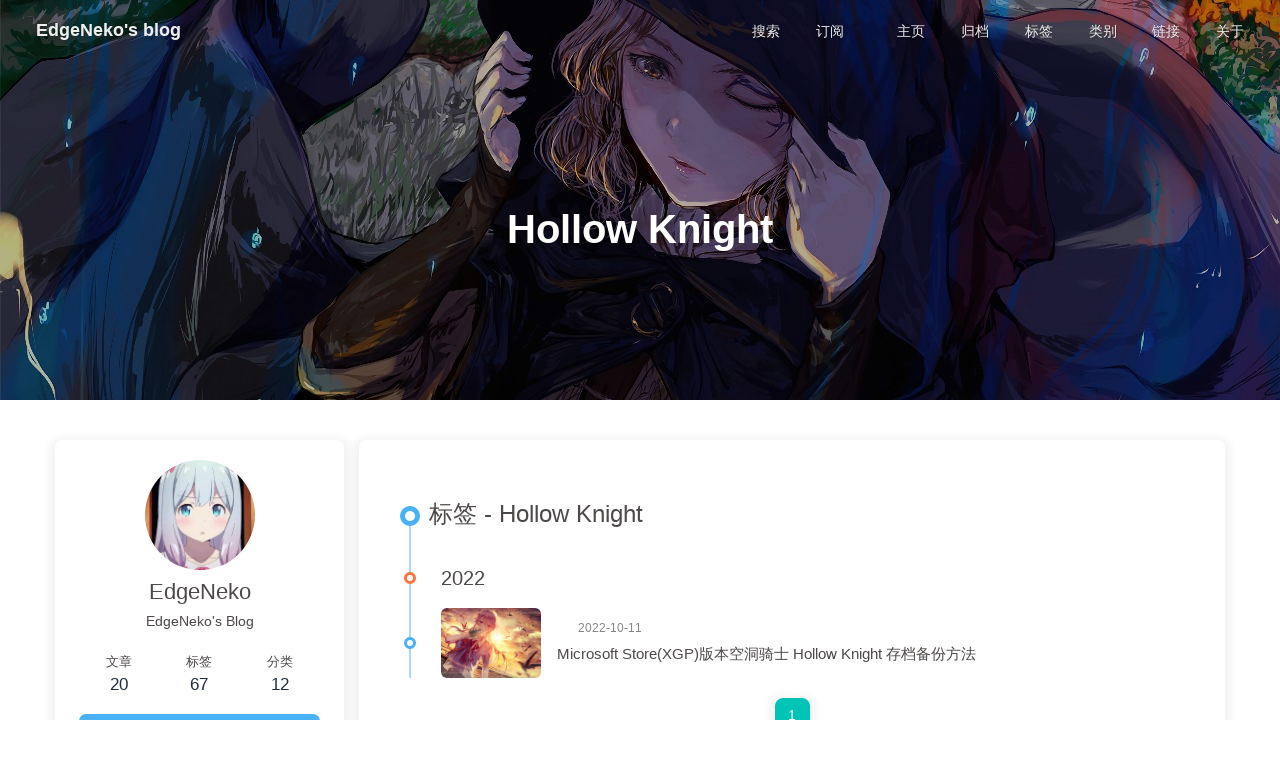

--- FILE ---
content_type: text/html
request_url: https://edgeneko.aiursoft.com/tags/Hollow-Knight/
body_size: 7789
content:
<!DOCTYPE html><html lang="zh-CN" data-theme="light"><head><meta charset="UTF-8"><meta http-equiv="X-UA-Compatible" content="IE=edge"><meta name="viewport" content="width=device-width,initial-scale=1,viewport-fit=cover"><title>标签: Hollow Knight | EdgeNeko's blog</title><meta name="author" content="EdgeNeko"><meta name="copyright" content="EdgeNeko"><meta name="format-detection" content="telephone=no"><meta name="theme-color" content="#ffffff"><meta name="description" content="EdgeNeko&#39;s Blog"><meta property="og:type" content="website"><meta property="og:title" content="EdgeNeko&#39;s blog"><meta property="og:url" content="https://edgeneko.aiursoft.com/tags/Hollow-Knight/"><meta property="og:site_name" content="EdgeNeko&#39;s blog"><meta property="og:description" content="EdgeNeko&#39;s Blog"><meta property="og:locale" content="zh_CN"><meta property="og:image" content="https://edgeneko.aiursoft.com/img/avatar.jpg"><meta property="article:author" content="EdgeNeko"><meta property="article:tag" content="EdgeNeko Aiursoft Sakuratrak Web CSS javascript typescript dotnet .net C# java Android Minecraft"><meta name="twitter:card" content="summary"><meta name="twitter:image" content="https://edgeneko.aiursoft.com/img/avatar.jpg"><link rel="shortcut icon" href="/img/favicon.png"><link rel="canonical" href="https://edgeneko.aiursoft.com/tags/Hollow-Knight/"><link rel="preconnect" href="//cdn.jsdelivr.net"><link rel="preconnect" href="//busuanzi.ibruce.info"><link rel="stylesheet" href="/css/index.css"><link rel="stylesheet" href="https://cdn.jsdelivr.net/npm/@fortawesome/fontawesome-free/css/all.min.css"><link rel="stylesheet" href="https://cdn.jsdelivr.net/npm/node-snackbar/dist/snackbar.min.css" media="print" onload='this.media="all"'><link rel="stylesheet" href="https://cdn.jsdelivr.net/npm/@fancyapps/ui/dist/fancybox/fancybox.min.css" media="print" onload='this.media="all"'><script>(()=>{const e={set:(e,t,o)=>{if(!o)return;const a=Date.now()+864e5*o;localStorage.setItem(e,JSON.stringify({value:t,expiry:a}))},get:e=>{const t=localStorage.getItem(e);if(!t)return;const{value:o,expiry:a}=JSON.parse(t);if(!(Date.now()>a))return o;localStorage.removeItem(e)}};window.btf={saveToLocal:e,getScript:(e,t={})=>new Promise(((o,a)=>{const n=document.createElement("script");n.src=e,n.async=!0,Object.entries(t).forEach((([e,t])=>n.setAttribute(e,t))),n.onload=n.onreadystatechange=()=>{n.readyState&&!/loaded|complete/.test(n.readyState)||o()},n.onerror=a,document.head.appendChild(n)})),getCSS:(e,t)=>new Promise(((o,a)=>{const n=document.createElement("link");n.rel="stylesheet",n.href=e,t&&(n.id=t),n.onload=n.onreadystatechange=()=>{n.readyState&&!/loaded|complete/.test(n.readyState)||o()},n.onerror=a,document.head.appendChild(n)})),addGlobalFn:(e,t,o=!1,a=window)=>{const n=a.globalFn||{};n[e]=n[e]||{},n[e][o||Object.keys(n[e]).length]=t,a.globalFn=n}};const t=()=>{document.documentElement.setAttribute("data-theme","dark"),null!==document.querySelector('meta[name="theme-color"]')&&document.querySelector('meta[name="theme-color"]').setAttribute("content","#0d0d0d")},o=()=>{document.documentElement.setAttribute("data-theme","light"),null!==document.querySelector('meta[name="theme-color"]')&&document.querySelector('meta[name="theme-color"]').setAttribute("content","#ffffff")};btf.activateDarkMode=t,btf.activateLightMode=o;const a=e.get("theme");"dark"===a?t():"light"===a&&o();const n=e.get("aside-status");void 0!==n&&document.documentElement.classList.toggle("hide-aside","hide"===n);/iPad|iPhone|iPod|Macintosh/.test(navigator.userAgent)&&document.documentElement.classList.add("apple")})()</script><script>const GLOBAL_CONFIG={root:"/",algolia:void 0,localSearch:{path:"/search.xml",preload:!1,top_n_per_article:1,unescape:!1,languages:{hits_empty:"未找到符合您查询的内容：${query}",hits_stats:"共找到 ${hits} 篇文章"}},translate:{defaultEncoding:2,translateDelay:0,msgToTraditionalChinese:"繁",msgToSimplifiedChinese:"简"},highlight:{plugin:"highlight.js",highlightCopy:!0,highlightLang:!0,highlightHeightLimit:!1,highlightFullpage:!1,highlightMacStyle:!1},copy:{success:"复制成功",error:"复制失败",noSupport:"浏览器不支持"},relativeDate:{homepage:!1,post:!1},runtime:"",dateSuffix:{just:"刚刚",min:"分钟前",hour:"小时前",day:"天前",month:"个月前"},copyright:void 0,lightbox:"fancybox",Snackbar:{chs_to_cht:"已切换为繁体中文",cht_to_chs:"已切换为简体中文",day_to_night:"已切换为深色模式",night_to_day:"已切换为浅色模式",bgLight:"#49b1f5",bgDark:"#2d3035",position:"bottom-left"},infinitegrid:{js:"https://cdn.jsdelivr.net/npm/@egjs/infinitegrid/dist/infinitegrid.min.js",buttonText:"加载更多"},isPhotoFigcaption:!1,islazyloadPlugin:!1,isAnchor:!1,percent:{toc:!0,rightside:!1},autoDarkmode:!1}</script><script id="config-diff">var GLOBAL_CONFIG_SITE={title:"标签: Hollow Knight",isHighlightShrink:!1,isToc:!1,pageType:"tag"}</script><meta name="generator" content="Hexo 7.3.0"><link rel="alternate" href="/atom.xml" title="EdgeNeko's blog" type="application/atom+xml"><link rel="alternate" href="/rss2.xml" title="EdgeNeko's blog" type="application/rss+xml"></head><body><div id="sidebar"><div id="menu-mask"></div><div id="sidebar-menus"><div class="avatar-img text-center"><img src="/img/avatar.jpg" onerror='this.onerror=null,this.src="/img/friend_404.gif"' alt="avatar"></div><div class="site-data text-center"><a href="/archives/"><div class="headline">文章</div><div class="length-num">20</div></a><a href="/tags/"><div class="headline">标签</div><div class="length-num">67</div></a><a href="/categories/"><div class="headline">分类</div><div class="length-num">12</div></a></div><div class="menus_items"><div class="menus_item"><span class="site-page group hide"><i class="fa-fw fas fa-rss"></i> <span>订阅</span><i class="fas fa-chevron-down"></i></span><ul class="menus_item_child"><li><a class="site-page child" href="/rss2.xml"><i class="fa-fw fas fa-rss"></i> <span>Rss2</span></a></li><li><a class="site-page child" href="/atom.xml"><i class="fa-fw fas fa-atom"></i> <span>Atom</span></a></li></ul></div><div class="menus_item"><a class="site-page" href="/"><i class="fa-fw fas fa-home"></i> <span>主页</span></a></div><div class="menus_item"><a class="site-page" href="/archives/"><i class="fa-fw fas fa-archive"></i> <span>归档</span></a></div><div class="menus_item"><a class="site-page" href="/tags/"><i class="fa-fw fas fa-tags"></i> <span>标签</span></a></div><div class="menus_item"><a class="site-page" href="/categories/"><i class="fa-fw fas fa-folder-open"></i> <span>类别</span></a></div><div class="menus_item"><a class="site-page" href="/link/"><i class="fa-fw fas fa-link"></i> <span>链接</span></a></div><div class="menus_item"><a class="site-page" href="/2018/01/01/Welcome/"><i class="fa-fw fas fa-heart"></i> <span>关于</span></a></div></div></div></div><div class="page" id="body-wrap"><header class="not-home-page" id="page-header" style="background-image:url(/img/tags.jpg)"><nav id="nav"><span id="blog-info"><a class="nav-site-title" href="/"><span class="site-name">EdgeNeko's blog</span></a></span><div id="menus"><div id="search-button"><span class="site-page social-icon search"><i class="fas fa-search fa-fw"></i> <span>搜索</span></span></div><div class="menus_items"><div class="menus_item"><span class="site-page group hide"><i class="fa-fw fas fa-rss"></i> <span>订阅</span><i class="fas fa-chevron-down"></i></span><ul class="menus_item_child"><li><a class="site-page child" href="/rss2.xml"><i class="fa-fw fas fa-rss"></i> <span>Rss2</span></a></li><li><a class="site-page child" href="/atom.xml"><i class="fa-fw fas fa-atom"></i> <span>Atom</span></a></li></ul></div><div class="menus_item"><a class="site-page" href="/"><i class="fa-fw fas fa-home"></i> <span>主页</span></a></div><div class="menus_item"><a class="site-page" href="/archives/"><i class="fa-fw fas fa-archive"></i> <span>归档</span></a></div><div class="menus_item"><a class="site-page" href="/tags/"><i class="fa-fw fas fa-tags"></i> <span>标签</span></a></div><div class="menus_item"><a class="site-page" href="/categories/"><i class="fa-fw fas fa-folder-open"></i> <span>类别</span></a></div><div class="menus_item"><a class="site-page" href="/link/"><i class="fa-fw fas fa-link"></i> <span>链接</span></a></div><div class="menus_item"><a class="site-page" href="/2018/01/01/Welcome/"><i class="fa-fw fas fa-heart"></i> <span>关于</span></a></div></div><div id="toggle-menu"><span class="site-page"><i class="fas fa-bars fa-fw"></i></span></div></div></nav><div id="page-site-info"><h1 id="site-title">Hollow Knight</h1></div></header><main class="layout" id="content-inner"><div id="tag"><div class="article-sort-title">标签 - Hollow Knight</div><div class="article-sort"><div class="article-sort-item year">2022</div><div class="article-sort-item"><a class="article-sort-item-img" href="/2022/10/11/XgpHollowKnightSaveBackup/" title="Microsoft Store(XGP)版本空洞骑士 Hollow Knight 存档备份方法"><img src="/img/default-cover/16.webp" alt="Microsoft Store(XGP)版本空洞骑士 Hollow Knight 存档备份方法" onerror='this.onerror=null,this.src="/img/404.jpg"'></a><div class="article-sort-item-info"><div class="article-sort-item-time"><i class="far fa-calendar-alt"></i><time class="post-meta-date-created" datetime="2022-10-11T11:56:34.000Z" title="发表于 2022-10-11 11:56:34">2022-10-11</time></div><a class="article-sort-item-title" href="/2022/10/11/XgpHollowKnightSaveBackup/" title="Microsoft Store(XGP)版本空洞骑士 Hollow Knight 存档备份方法">Microsoft Store(XGP)版本空洞骑士 Hollow Knight 存档备份方法</a></div></div></div><nav id="pagination"><div class="pagination"><span class="page-number current">1</span></div></nav></div><div class="aside-content" id="aside-content"><div class="card-widget card-info text-center"><div class="avatar-img"><img src="/img/avatar.jpg" onerror='this.onerror=null,this.src="/img/friend_404.gif"' alt="avatar"></div><div class="author-info-name">EdgeNeko</div><div class="author-info-description">EdgeNeko's Blog</div><div class="site-data"><a href="/archives/"><div class="headline">文章</div><div class="length-num">20</div></a><a href="/tags/"><div class="headline">标签</div><div class="length-num">67</div></a><a href="/categories/"><div class="headline">分类</div><div class="length-num">12</div></a></div><a id="card-info-btn" href="mailto:edgeneko@aiursoft.com" rel="external nofollow noreferrer"><i class="fas fa-envelope"></i><span>Email me</span></a><div class="card-info-social-icons"><a class="social-icon" href="https://github.com/hv0905" rel="external nofollow noreferrer" target="_blank" title="Github"><i class="fab fa-github"></i></a><a class="social-icon" href="https://space.bilibili.com/26158913" rel="external nofollow noreferrer" target="_blank" title="Bilibili"><i class="far fa-play-circle"></i></a><a class="social-icon" href="/link" target="_blank" title="More"><i class="fas fa-chevron-circle-down fa-rotate-270"></i></a></div></div><div class="sticky_layout"><div class="card-widget card-recent-post"><div class="item-headline"><i class="fas fa-history"></i><span>最新文章</span></div><div class="aside-list"><div class="aside-list-item"><a class="thumbnail" href="/2024/08/17/BtrfsWithUbuntuServer/" title="正确地将Ubuntu安装到Btrfs中"><img src="/img/default-cover/35.webp" onerror='this.onerror=null,this.src="/img/404.jpg"' alt="正确地将Ubuntu安装到Btrfs中"></a><div class="content"><a class="title" href="/2024/08/17/BtrfsWithUbuntuServer/" title="正确地将Ubuntu安装到Btrfs中">正确地将Ubuntu安装到Btrfs中</a><time datetime="2024-08-17T16:24:56.000Z" title="发表于 2024-08-17 16:24:56">2024-08-17</time></div></div><div class="aside-list-item"><a class="thumbnail" href="/2024/07/01/ImageSearchWithClip/" title="使用Clip模型与Qdrant搭建一个AI驱动的图片搜索引擎"><img src="/img/default-cover/34.webp" onerror='this.onerror=null,this.src="/img/404.jpg"' alt="使用Clip模型与Qdrant搭建一个AI驱动的图片搜索引擎"></a><div class="content"><a class="title" href="/2024/07/01/ImageSearchWithClip/" title="使用Clip模型与Qdrant搭建一个AI驱动的图片搜索引擎">使用Clip模型与Qdrant搭建一个AI驱动的图片搜索引擎</a><time datetime="2024-07-01T11:00:00.000Z" title="发表于 2024-07-01 11:00:00">2024-07-01</time></div></div><div class="aside-list-item"><a class="thumbnail" href="/2024/02/24/WSLFirewall/" title="在WSL中访问Windows主机客户端，并绕过防火墙限制"><img src="/img/default-cover/17.webp" onerror='this.onerror=null,this.src="/img/404.jpg"' alt="在WSL中访问Windows主机客户端，并绕过防火墙限制"></a><div class="content"><a class="title" href="/2024/02/24/WSLFirewall/" title="在WSL中访问Windows主机客户端，并绕过防火墙限制">在WSL中访问Windows主机客户端，并绕过防火墙限制</a><time datetime="2024-02-24T14:31:25.000Z" title="发表于 2024-02-24 14:31:25">2024-02-24</time></div></div><div class="aside-list-item"><a class="thumbnail" href="/2023/08/06/ImageHashUsage/" title="使用图像哈希(Image Hash)与VP树快速从一组图片中找出相似的图片"><img src="/img/default-cover/34.webp" onerror='this.onerror=null,this.src="/img/404.jpg"' alt="使用图像哈希(Image Hash)与VP树快速从一组图片中找出相似的图片"></a><div class="content"><a class="title" href="/2023/08/06/ImageHashUsage/" title="使用图像哈希(Image Hash)与VP树快速从一组图片中找出相似的图片">使用图像哈希(Image Hash)与VP树快速从一组图片中找出相似的图片</a><time datetime="2023-08-06T15:00:00.000Z" title="发表于 2023-08-06 15:00:00">2023-08-06</time></div></div><div class="aside-list-item"><a class="thumbnail" href="/2023/04/17/NvidiaGridGuestConfiguration/" title="Linux下从零开始配置一个Nvidia Grid客户机"><img src="/img/default-cover/31.webp" onerror='this.onerror=null,this.src="/img/404.jpg"' alt="Linux下从零开始配置一个Nvidia Grid客户机"></a><div class="content"><a class="title" href="/2023/04/17/NvidiaGridGuestConfiguration/" title="Linux下从零开始配置一个Nvidia Grid客户机">Linux下从零开始配置一个Nvidia Grid客户机</a><time datetime="2023-04-17T23:03:41.000Z" title="发表于 2023-04-17 23:03:41">2023-04-17</time></div></div></div></div><div class="card-widget card-categories"><div class="item-headline"><i class="fas fa-folder-open"></i> <span>分类</span><a class="card-more-btn" href="/categories/" title="查看更多"><i class="fas fa-angle-right"></i></a></div><ul class="card-category-list" id="aside-cat-list"><li class="card-category-list-item"><a class="card-category-list-link" href="/categories/Algorithm-Learning/"><span class="card-category-list-name">Algorithm Learning</span><span class="card-category-list-count">1</span></a></li><li class="card-category-list-item"><a class="card-category-list-link" href="/categories/C/"><span class="card-category-list-name">C++</span><span class="card-category-list-count">3</span></a></li><li class="card-category-list-item"><a class="card-category-list-link" href="/categories/Creative/"><span class="card-category-list-name">Creative</span><span class="card-category-list-count">2</span></a></li><li class="card-category-list-item"><a class="card-category-list-link" href="/categories/Daily/"><span class="card-category-list-name">Daily</span><span class="card-category-list-count">1</span></a></li><li class="card-category-list-item"><a class="card-category-list-link" href="/categories/Machine-Learning/"><span class="card-category-list-name">Machine Learning</span><span class="card-category-list-count">1</span></a></li><li class="card-category-list-item"><a class="card-category-list-link" href="/categories/OS-Configuration/"><span class="card-category-list-name">OS Configuration</span><span class="card-category-list-count">4</span></a></li><li class="card-category-list-item"><a class="card-category-list-link" href="/categories/Others/"><span class="card-category-list-name">Others</span><span class="card-category-list-count">2</span></a></li><li class="card-category-list-item"><a class="card-category-list-link" href="/categories/Project-Publishment/"><span class="card-category-list-name">Project Publishment</span><span class="card-category-list-count">2</span></a></li></ul></div><div class="card-widget card-tags"><div class="item-headline"><i class="fas fa-tags"></i><span>标签</span></div><div class="card-tag-cloud"><a href="/tags/AI/" style="font-size:1.3em;color:#99a1ac">AI</a> <a href="/tags/kawaii/" style="font-size:1.1em;color:#999">kawaii</a> <a href="/tags/apple/" style="font-size:1.1em;color:#999">apple</a> <a href="/tags/Desktop/" style="font-size:1.3em;color:#99a1ac">Desktop</a> <a href="/tags/Win10%E7%BE%8E%E5%8C%96/" style="font-size:1.1em;color:#999">Win10美化</a> <a href="/tags/Machine-Learning/" style="font-size:1.1em;color:#999">Machine Learning</a> <a href="/tags/C/" style="font-size:1.4em;color:#99a5b6">C++</a> <a href="/tags/Windows/" style="font-size:1.5em;color:#99a9bf">Windows</a> <a href="/tags/Develop/" style="font-size:1.1em;color:#999">Develop</a> <a href="/tags/Keras/" style="font-size:1.1em;color:#999">Keras</a> <a href="/tags/protocol/" style="font-size:1.1em;color:#999">protocol</a> <a href="/tags/Caddy/" style="font-size:1.1em;color:#999">Caddy</a> <a href="/tags/Console/" style="font-size:1.2em;color:#999da3">Console</a> <a href="/tags/Onedrive/" style="font-size:1.1em;color:#999">Onedrive</a> <a href="/tags/Photoshop/" style="font-size:1.1em;color:#999">Photoshop</a> <a href="/tags/C/" style="font-size:1.3em;color:#99a1ac">C#</a> <a href="/tags/ESP8266/" style="font-size:1.1em;color:#999">ESP8266</a> <a href="/tags/Clip/" style="font-size:1.1em;color:#999">Clip</a> <a href="/tags/Electron/" style="font-size:1.1em;color:#999">Electron</a> <a href="/tags/NTFS/" style="font-size:1.1em;color:#999">NTFS</a> <a href="/tags/Ubuntu/" style="font-size:1.1em;color:#999">Ubuntu</a> <a href="/tags/Arch-Linux/" style="font-size:1.2em;color:#999da3">Arch Linux</a> <a href="/tags/Terminal/" style="font-size:1.1em;color:#999">Terminal</a> <a href="/tags/Qdrant/" style="font-size:1.1em;color:#999">Qdrant</a> <a href="/tags/Virtualization/" style="font-size:1.1em;color:#999">Virtualization</a> <a href="/tags/Angular/" style="font-size:1.1em;color:#999">Angular</a> <a href="/tags/WSL/" style="font-size:1.1em;color:#999">WSL</a> <a href="/tags/Computer-Vision/" style="font-size:1.1em;color:#999">Computer Vision</a> <a href="/tags/Visual-C/" style="font-size:1.3em;color:#99a1ac">Visual C++</a> <a href="/tags/ios/" style="font-size:1.1em;color:#999">ios</a> <a href="/tags/SakuraTrak-Studio/" style="font-size:1.1em;color:#999">SakuraTrak Studio</a> <a href="/tags/Btrfs/" style="font-size:1.1em;color:#999">Btrfs</a> <a href="/tags/Cloudflare/" style="font-size:1.1em;color:#999">Cloudflare</a> <a href="/tags/imagination/" style="font-size:1.1em;color:#999">imagination</a> <a href="/tags/Nvidia/" style="font-size:1.1em;color:#999">Nvidia</a> <a href="/tags/ESP32/" style="font-size:1.1em;color:#999">ESP32</a> <a href="/tags/Creative/" style="font-size:1.1em;color:#999">Creative</a> <a href="/tags/Arduino/" style="font-size:1.1em;color:#999">Arduino</a> <a href="/tags/ReverseProxy/" style="font-size:1.1em;color:#999">ReverseProxy</a> <a href="/tags/Linux/" style="font-size:1.5em;color:#99a9bf">Linux</a></div></div><div class="card-widget card-archives"><div class="item-headline"><i class="fas fa-archive"></i> <span>归档</span><a class="card-more-btn" href="/archives/" title="查看更多"><i class="fas fa-angle-right"></i></a></div><ul class="card-archive-list"><li class="card-archive-list-item"><a class="card-archive-list-link" href="/archives/2024/08/"><span class="card-archive-list-date">八月 2024</span> <span class="card-archive-list-count">1</span></a></li><li class="card-archive-list-item"><a class="card-archive-list-link" href="/archives/2024/07/"><span class="card-archive-list-date">七月 2024</span> <span class="card-archive-list-count">1</span></a></li><li class="card-archive-list-item"><a class="card-archive-list-link" href="/archives/2024/02/"><span class="card-archive-list-date">二月 2024</span> <span class="card-archive-list-count">1</span></a></li><li class="card-archive-list-item"><a class="card-archive-list-link" href="/archives/2023/08/"><span class="card-archive-list-date">八月 2023</span> <span class="card-archive-list-count">1</span></a></li><li class="card-archive-list-item"><a class="card-archive-list-link" href="/archives/2023/04/"><span class="card-archive-list-date">四月 2023</span> <span class="card-archive-list-count">1</span></a></li><li class="card-archive-list-item"><a class="card-archive-list-link" href="/archives/2023/03/"><span class="card-archive-list-date">三月 2023</span> <span class="card-archive-list-count">1</span></a></li><li class="card-archive-list-item"><a class="card-archive-list-link" href="/archives/2022/12/"><span class="card-archive-list-date">十二月 2022</span> <span class="card-archive-list-count">1</span></a></li><li class="card-archive-list-item"><a class="card-archive-list-link" href="/archives/2022/10/"><span class="card-archive-list-date">十月 2022</span> <span class="card-archive-list-count">1</span></a></li></ul></div><div class="card-widget card-webinfo"><div class="item-headline"><i class="fas fa-chart-line"></i><span>网站信息</span></div><div class="webinfo"><div class="webinfo-item"><div class="item-name">文章数目 :</div><div class="item-count">20</div></div><div class="webinfo-item"><div class="item-name">本站总字数 :</div><div class="item-count">23k</div></div><div class="webinfo-item"><div class="item-name">本站访客数 :</div><div class="item-count" id="busuanzi_value_site_uv"><i class="fa-solid fa-spinner fa-spin"></i></div></div><div class="webinfo-item"><div class="item-name">本站总浏览量 :</div><div class="item-count" id="busuanzi_value_site_pv"><i class="fa-solid fa-spinner fa-spin"></i></div></div><div class="webinfo-item"><div class="item-name">最后更新时间 :</div><div class="item-count" id="last-push-date" data-lastpushdate="2025-10-13T14:59:39.715Z"><i class="fa-solid fa-spinner fa-spin"></i></div></div></div></div></div></div></main><footer id="footer"><div id="footer-wrap"><div class="copyright">&copy;2019 - 2025 By EdgeNeko</div><div class="framework-info"><span>框架</span> <a target="_blank" rel="noopener external nofollow noreferrer" href="https://hexo.io">Hexo</a><span class="footer-separator">|</span><span>主题</span> <a target="_blank" rel="noopener external nofollow noreferrer" href="https://github.com/jerryc127/hexo-theme-butterfly">Butterfly</a></div><div class="footer_custom_text">感谢来访^_^ 背景2307:<a href="/img/default_background_2307_.png">原图</a>|来源:星空鉄道とシロの旅 CG</div></div></footer></div><div id="rightside"><div id="rightside-config-hide"><button id="translateLink" type="button" title="简繁转换">繁</button><button id="darkmode" type="button" title="日间和夜间模式切换"><i class="fas fa-adjust"></i></button><button id="hide-aside-btn" type="button" title="单栏和双栏切换"><i class="fas fa-arrows-alt-h"></i></button></div><div id="rightside-config-show"><button id="rightside-config" type="button" title="设置"><i class="fas fa-cog fa-spin"></i></button><button id="go-up" type="button" title="回到顶部"><span class="scroll-percent"></span><i class="fas fa-arrow-up"></i></button></div></div><div><script src="/js/utils.js"></script><script src="/js/main.js"></script><script src="/js/tw_cn.js"></script><script src="https://cdn.jsdelivr.net/npm/@fancyapps/ui/dist/fancybox/fancybox.umd.min.js"></script><script src="https://cdn.jsdelivr.net/npm/node-snackbar/dist/snackbar.min.js"></script><div class="js-pjax"></div><script src="https://cdn.jsdelivr.net/npm/pjax/pjax.min.js"></script><script>(()=>{window.pjax=new Pjax({elements:'a:not([target="_blank"])',selectors:["head > title","#config-diff","#body-wrap","#rightside-config-hide","#rightside-config-show",".js-pjax"],cacheBust:!1,analytics:!1,scrollRestoration:!1});const e=e=>{e&&Object.values(e).forEach((e=>e()))};document.addEventListener("pjax:send",(()=>{btf.removeGlobalFnEvent("pjaxSendOnce"),btf.removeGlobalFnEvent("themeChange");const t=document.body.classList;t.contains("read-mode")&&t.remove("read-mode"),e(window.globalFn.pjaxSend)})),document.addEventListener("pjax:complete",(()=>{btf.removeGlobalFnEvent("pjaxCompleteOnce"),document.querySelectorAll("script[data-pjax]").forEach((e=>{const t=document.createElement("script"),n=e.text||e.textContent||e.innerHTML||"";Array.from(e.attributes).forEach((e=>t.setAttribute(e.name,e.value))),t.appendChild(document.createTextNode(n)),e.parentNode.replaceChild(t,e)})),e(window.globalFn.pjaxComplete)})),document.addEventListener("pjax:error",(e=>{404===e.request.status&&pjax.loadUrl("/404")}))})()</script><script async data-pjax src="//busuanzi.ibruce.info/busuanzi/2.3/busuanzi.pure.mini.js"></script><div id="local-search"><div class="search-dialog"><nav class="search-nav"><span class="search-dialog-title">搜索</span><span id="loading-status"></span><button class="search-close-button"><i class="fas fa-times"></i></button></nav><div class="text-center" id="loading-database"><i class="fas fa-spinner fa-pulse"></i> <span>数据加载中</span></div><div class="search-wrap"><div id="local-search-input"><div class="local-search-box"><input class="local-search-box--input" placeholder="搜索文章" type="text"></div></div><hr><div id="local-search-results"></div><div id="local-search-stats-wrap"></div></div></div><div id="search-mask"></div><script src="/js/search/local-search.js"></script></div></div></body></html>

--- FILE ---
content_type: text/css
request_url: https://edgeneko.aiursoft.com/css/index.css
body_size: 26670
content:
/*! normalize.css v8.0.1 | MIT License | github.com/necolas/normalize.css */html{line-height:1.15;-webkit-text-size-adjust:100%}body{margin:0}main{display:block}h1{font-size:2em;margin:.67em 0}hr{box-sizing:content-box;height:0;overflow:visible}pre{font-family:monospace,monospace;font-size:1em}a{background-color:transparent}abbr[title]{border-bottom:none;text-decoration:underline;text-decoration:underline dotted}b,strong{font-weight:bolder}code,kbd,samp{font-family:monospace,monospace;font-size:1em}small{font-size:80%}sub,sup{font-size:75%;line-height:0;position:relative;vertical-align:baseline}sub{bottom:-.25em}sup{top:-.5em}img{border-style:none}button,input,optgroup,select,textarea{font-family:inherit;font-size:100%;line-height:1.15;margin:0}button,input{overflow:visible}button,select{text-transform:none}[type=button],[type=reset],[type=submit],button{-webkit-appearance:button}[type=button]::-moz-focus-inner,[type=reset]::-moz-focus-inner,[type=submit]::-moz-focus-inner,button::-moz-focus-inner{border-style:none;padding:0}[type=button]:-moz-focusring,[type=reset]:-moz-focusring,[type=submit]:-moz-focusring,button:-moz-focusring{outline:1px dotted ButtonText}fieldset{padding:.35em .75em .625em}legend{box-sizing:border-box;color:inherit;display:table;max-width:100%;padding:0;white-space:normal}progress{vertical-align:baseline}textarea{overflow:auto}[type=checkbox],[type=radio]{box-sizing:border-box;padding:0}[type=number]::-webkit-inner-spin-button,[type=number]::-webkit-outer-spin-button{height:auto}[type=search]{-webkit-appearance:textfield;outline-offset:-2px}[type=search]::-webkit-search-decoration{-webkit-appearance:none}::-webkit-file-upload-button{-webkit-appearance:button;font:inherit}details{display:block}summary{display:list-item}template{display:none}[hidden]{display:none}#aside-content .card-archives ul.card-archive-list>.card-archive-list-item a span,#aside-content .card-categories ul.card-category-list>.card-category-list-item a span,#nav #blog-info,#sidebar #sidebar-menus .menus_items .site-page,.container .flink .flink-item-desc,.container .flink .flink-item-name,.limit-one-line,.site-data>a .headline{overflow:hidden;-o-text-overflow:ellipsis;text-overflow:ellipsis;white-space:nowrap}#aside-content .aside-list>.aside-list-item .content>.comment,#aside-content .aside-list>.aside-list-item .content>.name,#aside-content .aside-list>.aside-list-item .content>.title,#post-info .post-title,#recent-posts .recent-post-item>.recent-post-info>.article-title,#recent-posts .recent-post-item>.recent-post-info>.content,.article-sort-item-title,.container figure.gallery-group .gallery-group-name,.container figure.gallery-group p,.limit-more-line,.pagination-related .info .info-1 .info-item-2,.pagination-related .info .info-2 .info-item-1{display:-webkit-box;overflow:hidden;-webkit-box-orient:vertical}#post #post-outdate-notice:before,#post .post-copyright:before,.custom-hr:before,.fontawesomeIcon,.note:not(.no-icon)::before,.search-dialog hr:before{display:inline-block;font-weight:600;font-family:'Font Awesome 6 Free';text-rendering:auto;-webkit-font-smoothing:antialiased}#article-container .shuoshuo-item,#aside-content .card-widget,#recent-posts .recent-post-item,.cardHover,.layout .pagination>:not(.space),.layout>div:first-child:not(.nc){background:var(--card-bg);-webkit-box-shadow:var(--card-box-shadow);box-shadow:var(--card-box-shadow);-webkit-transition:all .3s;-moz-transition:all .3s;-o-transition:all .3s;-ms-transition:all .3s;transition:all .3s;border-radius:8px}#article-container .shuoshuo-item:hover,#aside-content .card-widget:hover,#recent-posts .recent-post-item:hover,.cardHover:hover,.layout .pagination>:not(.space):hover,.layout>div:first-child:not(.nc):hover{-webkit-box-shadow:var(--card-hover-box-shadow);box-shadow:var(--card-hover-box-shadow)}#aside-content .aside-list>.aside-list-item .thumbnail :first-child,#recent-posts .recent-post-item .post_cover .post-bg,.article-sort-item-img :first-child,.imgHover{width:100%;height:100%;-webkit-transition:filter 375ms ease-in .2s,-webkit-transform .6s;-moz-transition:filter 375ms ease-in .2s,-moz-transform .6s;-o-transition:filter 375ms ease-in .2s,-o-transform .6s;-ms-transition:filter 375ms ease-in .2s,-ms-transform .6s;transition:filter 375ms ease-in .2s,transform .6s;object-fit:cover}#aside-content .aside-list>.aside-list-item .thumbnail :first-child:hover,#recent-posts .recent-post-item .post_cover .post-bg:hover,.article-sort-item-img :first-child:hover,.imgHover:hover{-webkit-transform:scale(1.1);-moz-transform:scale(1.1);-o-transform:scale(1.1);-ms-transform:scale(1.1);transform:scale(1.1)}.pagination-related:hover .cover,.postImgHover:hover .cover{opacity:.5;-webkit-transform:scale(1.1);-moz-transform:scale(1.1);-o-transform:scale(1.1);-ms-transform:scale(1.1);transform:scale(1.1)}.pagination-related .cover,.postImgHover .cover{width:100%;height:100%;opacity:.4;-webkit-transition:all .6s,filter 375ms ease-in .2s;-moz-transition:all .6s,filter 375ms ease-in .2s;-o-transition:all .6s,filter 375ms ease-in .2s;-ms-transition:all .6s,filter 375ms ease-in .2s;transition:all .6s,filter 375ms ease-in .2s;object-fit:cover}.category-lists ul,.list-beauty{list-style:none}.category-lists ul li,.list-beauty li{position:relative;padding:.12em .4em .12em 1.4em}.category-lists ul li:hover:before,.list-beauty li:hover:before{border-color:var(--pseudo-hover)}.category-lists ul li:before,.list-beauty li:before{position:absolute;top:.67em;left:0;width:.43em;height:.43em;border:.215em solid #49b1f5;border-radius:.43em;background:0 0;content:'';cursor:pointer;-webkit-transition:all .3s ease-out;-moz-transition:all .3s ease-out;-o-transition:all .3s ease-out;-ms-transition:all .3s ease-out;transition:all .3s ease-out}.custom-hr,.search-dialog hr{position:relative;margin:40px auto;border:2px dashed var(--hr-border);width:calc(100% - 4px)}.custom-hr:hover:before,.search-dialog hr:hover:before{left:calc(95% - 20px)}.custom-hr:before,.search-dialog hr:before{position:absolute;top:-10px;left:5%;z-index:1;color:var(--hr-before-color);content:'\f0c4';font-size:20px;line-height:1;-webkit-transition:all 1s ease-in-out;-moz-transition:all 1s ease-in-out;-o-transition:all 1s ease-in-out;-ms-transition:all 1s ease-in-out;transition:all 1s ease-in-out}.pagination-related .info .info-1,.pagination-related .info .info-2,.verticalCenter{position:absolute;top:50%;width:100%;-webkit-transform:translate(0,-50%);-moz-transform:translate(0,-50%);-o-transform:translate(0,-50%);-ms-transform:translate(0,-50%);transform:translate(0,-50%)}#content-inner,#footer{-webkit-animation:bottom-top 1s;-moz-animation:bottom-top 1s;-o-animation:bottom-top 1s;-ms-animation:bottom-top 1s;animation:bottom-top 1s}#nav.show,#page-header:not(.full_page){-webkit-animation:header-effect 1s;-moz-animation:header-effect 1s;-o-animation:header-effect 1s;-ms-animation:header-effect 1s;animation:header-effect 1s}#site-subtitle,#site-title{-webkit-animation:titleScale 1s;-moz-animation:titleScale 1s;-o-animation:titleScale 1s;-ms-animation:titleScale 1s;animation:titleScale 1s}#web_bg,canvas:not(#ribbon-canvas){-webkit-animation:to_show 4s;-moz-animation:to_show 4s;-o-animation:to_show 4s;-ms-animation:to_show 4s;animation:to_show 4s}#ribbon-canvas{-webkit-animation:ribbon_to_show 4s;-moz-animation:ribbon_to_show 4s;-o-animation:ribbon_to_show 4s;-ms-animation:ribbon_to_show 4s;animation:ribbon_to_show 4s}#sidebar-menus.open>:nth-child(1){-webkit-animation:sidebarItem .2s;-moz-animation:sidebarItem .2s;-o-animation:sidebarItem .2s;-ms-animation:sidebarItem .2s;animation:sidebarItem .2s}#sidebar-menus.open>:nth-child(2){-webkit-animation:sidebarItem .4s;-moz-animation:sidebarItem .4s;-o-animation:sidebarItem .4s;-ms-animation:sidebarItem .4s;animation:sidebarItem .4s}#sidebar-menus.open>:nth-child(3){-webkit-animation:sidebarItem .6s;-moz-animation:sidebarItem .6s;-o-animation:sidebarItem .6s;-ms-animation:sidebarItem .6s;animation:sidebarItem .6s}#sidebar-menus.open>:nth-child(4){-webkit-animation:sidebarItem .8s;-moz-animation:sidebarItem .8s;-o-animation:sidebarItem .8s;-ms-animation:sidebarItem .8s;animation:sidebarItem .8s}.scroll-down-effects{-webkit-animation:scroll-down-effect 1.5s infinite;-moz-animation:scroll-down-effect 1.5s infinite;-o-animation:scroll-down-effect 1.5s infinite;-ms-animation:scroll-down-effect 1.5s infinite;animation:scroll-down-effect 1.5s infinite}.reward-main{-webkit-animation:donate_effcet .3s .1s ease both;-moz-animation:donate_effcet .3s .1s ease both;-o-animation:donate_effcet .3s .1s ease both;-ms-animation:donate_effcet .3s .1s ease both;animation:donate_effcet .3s .1s ease both}@-moz-keyframes scroll-down-effect{0%{opacity:.4;-webkit-transform:translate(0,0);-moz-transform:translate(0,0);-o-transform:translate(0,0);-ms-transform:translate(0,0);transform:translate(0,0)}50%{opacity:1;-ms-filter:none;filter:none;-webkit-transform:translate(0,-16px);-moz-transform:translate(0,-16px);-o-transform:translate(0,-16px);-ms-transform:translate(0,-16px);transform:translate(0,-16px)}100%{opacity:.4;-webkit-transform:translate(0,0);-moz-transform:translate(0,0);-o-transform:translate(0,0);-ms-transform:translate(0,0);transform:translate(0,0)}}@-webkit-keyframes scroll-down-effect{0%{opacity:.4;-webkit-transform:translate(0,0);-moz-transform:translate(0,0);-o-transform:translate(0,0);-ms-transform:translate(0,0);transform:translate(0,0)}50%{opacity:1;-ms-filter:none;filter:none;-webkit-transform:translate(0,-16px);-moz-transform:translate(0,-16px);-o-transform:translate(0,-16px);-ms-transform:translate(0,-16px);transform:translate(0,-16px)}100%{opacity:.4;-webkit-transform:translate(0,0);-moz-transform:translate(0,0);-o-transform:translate(0,0);-ms-transform:translate(0,0);transform:translate(0,0)}}@-o-keyframes scroll-down-effect{0%{opacity:.4;-webkit-transform:translate(0,0);-moz-transform:translate(0,0);-o-transform:translate(0,0);-ms-transform:translate(0,0);transform:translate(0,0)}50%{opacity:1;-ms-filter:none;filter:none;-webkit-transform:translate(0,-16px);-moz-transform:translate(0,-16px);-o-transform:translate(0,-16px);-ms-transform:translate(0,-16px);transform:translate(0,-16px)}100%{opacity:.4;-webkit-transform:translate(0,0);-moz-transform:translate(0,0);-o-transform:translate(0,0);-ms-transform:translate(0,0);transform:translate(0,0)}}@keyframes scroll-down-effect{0%{opacity:.4;-webkit-transform:translate(0,0);-moz-transform:translate(0,0);-o-transform:translate(0,0);-ms-transform:translate(0,0);transform:translate(0,0)}50%{opacity:1;-ms-filter:none;filter:none;-webkit-transform:translate(0,-16px);-moz-transform:translate(0,-16px);-o-transform:translate(0,-16px);-ms-transform:translate(0,-16px);transform:translate(0,-16px)}100%{opacity:.4;-webkit-transform:translate(0,0);-moz-transform:translate(0,0);-o-transform:translate(0,0);-ms-transform:translate(0,0);transform:translate(0,0)}}@-moz-keyframes header-effect{0%{-webkit-transform:translateY(-35px);-moz-transform:translateY(-35px);-o-transform:translateY(-35px);-ms-transform:translateY(-35px);transform:translateY(-35px)}100%{-webkit-transform:translateY(0);-moz-transform:translateY(0);-o-transform:translateY(0);-ms-transform:translateY(0);transform:translateY(0)}}@-webkit-keyframes header-effect{0%{-webkit-transform:translateY(-35px);-moz-transform:translateY(-35px);-o-transform:translateY(-35px);-ms-transform:translateY(-35px);transform:translateY(-35px)}100%{-webkit-transform:translateY(0);-moz-transform:translateY(0);-o-transform:translateY(0);-ms-transform:translateY(0);transform:translateY(0)}}@-o-keyframes header-effect{0%{-webkit-transform:translateY(-35px);-moz-transform:translateY(-35px);-o-transform:translateY(-35px);-ms-transform:translateY(-35px);transform:translateY(-35px)}100%{-webkit-transform:translateY(0);-moz-transform:translateY(0);-o-transform:translateY(0);-ms-transform:translateY(0);transform:translateY(0)}}@keyframes header-effect{0%{-webkit-transform:translateY(-35px);-moz-transform:translateY(-35px);-o-transform:translateY(-35px);-ms-transform:translateY(-35px);transform:translateY(-35px)}100%{-webkit-transform:translateY(0);-moz-transform:translateY(0);-o-transform:translateY(0);-ms-transform:translateY(0);transform:translateY(0)}}@-moz-keyframes bottom-top{0%{-webkit-transform:translateY(35px);-moz-transform:translateY(35px);-o-transform:translateY(35px);-ms-transform:translateY(35px);transform:translateY(35px)}100%{-webkit-transform:translateY(0);-moz-transform:translateY(0);-o-transform:translateY(0);-ms-transform:translateY(0);transform:translateY(0)}}@-webkit-keyframes bottom-top{0%{-webkit-transform:translateY(35px);-moz-transform:translateY(35px);-o-transform:translateY(35px);-ms-transform:translateY(35px);transform:translateY(35px)}100%{-webkit-transform:translateY(0);-moz-transform:translateY(0);-o-transform:translateY(0);-ms-transform:translateY(0);transform:translateY(0)}}@-o-keyframes bottom-top{0%{-webkit-transform:translateY(35px);-moz-transform:translateY(35px);-o-transform:translateY(35px);-ms-transform:translateY(35px);transform:translateY(35px)}100%{-webkit-transform:translateY(0);-moz-transform:translateY(0);-o-transform:translateY(0);-ms-transform:translateY(0);transform:translateY(0)}}@keyframes bottom-top{0%{-webkit-transform:translateY(35px);-moz-transform:translateY(35px);-o-transform:translateY(35px);-ms-transform:translateY(35px);transform:translateY(35px)}100%{-webkit-transform:translateY(0);-moz-transform:translateY(0);-o-transform:translateY(0);-ms-transform:translateY(0);transform:translateY(0)}}@-moz-keyframes titleScale{0%{opacity:0;-webkit-transform:scale(.7);-moz-transform:scale(.7);-o-transform:scale(.7);-ms-transform:scale(.7);transform:scale(.7)}100%{opacity:1;-ms-filter:none;filter:none;-webkit-transform:scale(1);-moz-transform:scale(1);-o-transform:scale(1);-ms-transform:scale(1);transform:scale(1)}}@-webkit-keyframes titleScale{0%{opacity:0;-webkit-transform:scale(.7);-moz-transform:scale(.7);-o-transform:scale(.7);-ms-transform:scale(.7);transform:scale(.7)}100%{opacity:1;-ms-filter:none;filter:none;-webkit-transform:scale(1);-moz-transform:scale(1);-o-transform:scale(1);-ms-transform:scale(1);transform:scale(1)}}@-o-keyframes titleScale{0%{opacity:0;-webkit-transform:scale(.7);-moz-transform:scale(.7);-o-transform:scale(.7);-ms-transform:scale(.7);transform:scale(.7)}100%{opacity:1;-ms-filter:none;filter:none;-webkit-transform:scale(1);-moz-transform:scale(1);-o-transform:scale(1);-ms-transform:scale(1);transform:scale(1)}}@keyframes titleScale{0%{opacity:0;-webkit-transform:scale(.7);-moz-transform:scale(.7);-o-transform:scale(.7);-ms-transform:scale(.7);transform:scale(.7)}100%{opacity:1;-ms-filter:none;filter:none;-webkit-transform:scale(1);-moz-transform:scale(1);-o-transform:scale(1);-ms-transform:scale(1);transform:scale(1)}}@-moz-keyframes search_close{0%{opacity:1;-ms-filter:none;filter:none;-webkit-transform:scale(1);-moz-transform:scale(1);-o-transform:scale(1);-ms-transform:scale(1);transform:scale(1)}100%{opacity:0;-webkit-transform:scale(.7);-moz-transform:scale(.7);-o-transform:scale(.7);-ms-transform:scale(.7);transform:scale(.7)}}@-webkit-keyframes search_close{0%{opacity:1;-ms-filter:none;filter:none;-webkit-transform:scale(1);-moz-transform:scale(1);-o-transform:scale(1);-ms-transform:scale(1);transform:scale(1)}100%{opacity:0;-webkit-transform:scale(.7);-moz-transform:scale(.7);-o-transform:scale(.7);-ms-transform:scale(.7);transform:scale(.7)}}@-o-keyframes search_close{0%{opacity:1;-ms-filter:none;filter:none;-webkit-transform:scale(1);-moz-transform:scale(1);-o-transform:scale(1);-ms-transform:scale(1);transform:scale(1)}100%{opacity:0;-webkit-transform:scale(.7);-moz-transform:scale(.7);-o-transform:scale(.7);-ms-transform:scale(.7);transform:scale(.7)}}@keyframes search_close{0%{opacity:1;-ms-filter:none;filter:none;-webkit-transform:scale(1);-moz-transform:scale(1);-o-transform:scale(1);-ms-transform:scale(1);transform:scale(1)}100%{opacity:0;-webkit-transform:scale(.7);-moz-transform:scale(.7);-o-transform:scale(.7);-ms-transform:scale(.7);transform:scale(.7)}}@-moz-keyframes to_show{0%{opacity:0}100%{opacity:1;-ms-filter:none;filter:none}}@-webkit-keyframes to_show{0%{opacity:0}100%{opacity:1;-ms-filter:none;filter:none}}@-o-keyframes to_show{0%{opacity:0}100%{opacity:1;-ms-filter:none;filter:none}}@keyframes to_show{0%{opacity:0}100%{opacity:1;-ms-filter:none;filter:none}}@-moz-keyframes to_hide{0%{opacity:1;-ms-filter:none;filter:none}100%{opacity:0}}@-webkit-keyframes to_hide{0%{opacity:1;-ms-filter:none;filter:none}100%{opacity:0}}@-o-keyframes to_hide{0%{opacity:1;-ms-filter:none;filter:none}100%{opacity:0}}@keyframes to_hide{0%{opacity:1;-ms-filter:none;filter:none}100%{opacity:0}}@-moz-keyframes ribbon_to_show{0%{opacity:0}100%{opacity:.6}}@-webkit-keyframes ribbon_to_show{0%{opacity:0}100%{opacity:.6}}@-o-keyframes ribbon_to_show{0%{opacity:0}100%{opacity:.6}}@keyframes ribbon_to_show{0%{opacity:0}100%{opacity:.6}}@-moz-keyframes avatar_turn_around{from{-webkit-transform:rotate(0);-moz-transform:rotate(0);-o-transform:rotate(0);-ms-transform:rotate(0);transform:rotate(0)}to{-webkit-transform:rotate(360deg);-moz-transform:rotate(360deg);-o-transform:rotate(360deg);-ms-transform:rotate(360deg);transform:rotate(360deg)}}@-webkit-keyframes avatar_turn_around{from{-webkit-transform:rotate(0);-moz-transform:rotate(0);-o-transform:rotate(0);-ms-transform:rotate(0);transform:rotate(0)}to{-webkit-transform:rotate(360deg);-moz-transform:rotate(360deg);-o-transform:rotate(360deg);-ms-transform:rotate(360deg);transform:rotate(360deg)}}@-o-keyframes avatar_turn_around{from{-webkit-transform:rotate(0);-moz-transform:rotate(0);-o-transform:rotate(0);-ms-transform:rotate(0);transform:rotate(0)}to{-webkit-transform:rotate(360deg);-moz-transform:rotate(360deg);-o-transform:rotate(360deg);-ms-transform:rotate(360deg);transform:rotate(360deg)}}@keyframes avatar_turn_around{from{-webkit-transform:rotate(0);-moz-transform:rotate(0);-o-transform:rotate(0);-ms-transform:rotate(0);transform:rotate(0)}to{-webkit-transform:rotate(360deg);-moz-transform:rotate(360deg);-o-transform:rotate(360deg);-ms-transform:rotate(360deg);transform:rotate(360deg)}}@-moz-keyframes sub_menus{0%{opacity:0;-webkit-transform:translateY(10px);-moz-transform:translateY(10px);-o-transform:translateY(10px);-ms-transform:translateY(10px);transform:translateY(10px)}100%{opacity:1;-ms-filter:none;filter:none;-webkit-transform:translateY(0);-moz-transform:translateY(0);-o-transform:translateY(0);-ms-transform:translateY(0);transform:translateY(0)}}@-webkit-keyframes sub_menus{0%{opacity:0;-webkit-transform:translateY(10px);-moz-transform:translateY(10px);-o-transform:translateY(10px);-ms-transform:translateY(10px);transform:translateY(10px)}100%{opacity:1;-ms-filter:none;filter:none;-webkit-transform:translateY(0);-moz-transform:translateY(0);-o-transform:translateY(0);-ms-transform:translateY(0);transform:translateY(0)}}@-o-keyframes sub_menus{0%{opacity:0;-webkit-transform:translateY(10px);-moz-transform:translateY(10px);-o-transform:translateY(10px);-ms-transform:translateY(10px);transform:translateY(10px)}100%{opacity:1;-ms-filter:none;filter:none;-webkit-transform:translateY(0);-moz-transform:translateY(0);-o-transform:translateY(0);-ms-transform:translateY(0);transform:translateY(0)}}@keyframes sub_menus{0%{opacity:0;-webkit-transform:translateY(10px);-moz-transform:translateY(10px);-o-transform:translateY(10px);-ms-transform:translateY(10px);transform:translateY(10px)}100%{opacity:1;-ms-filter:none;filter:none;-webkit-transform:translateY(0);-moz-transform:translateY(0);-o-transform:translateY(0);-ms-transform:translateY(0);transform:translateY(0)}}@-moz-keyframes donate_effcet{0%{opacity:0;-webkit-transform:translateY(-20px);-moz-transform:translateY(-20px);-o-transform:translateY(-20px);-ms-transform:translateY(-20px);transform:translateY(-20px)}100%{opacity:1;-ms-filter:none;filter:none;-webkit-transform:translateY(0);-moz-transform:translateY(0);-o-transform:translateY(0);-ms-transform:translateY(0);transform:translateY(0)}}@-webkit-keyframes donate_effcet{0%{opacity:0;-webkit-transform:translateY(-20px);-moz-transform:translateY(-20px);-o-transform:translateY(-20px);-ms-transform:translateY(-20px);transform:translateY(-20px)}100%{opacity:1;-ms-filter:none;filter:none;-webkit-transform:translateY(0);-moz-transform:translateY(0);-o-transform:translateY(0);-ms-transform:translateY(0);transform:translateY(0)}}@-o-keyframes donate_effcet{0%{opacity:0;-webkit-transform:translateY(-20px);-moz-transform:translateY(-20px);-o-transform:translateY(-20px);-ms-transform:translateY(-20px);transform:translateY(-20px)}100%{opacity:1;-ms-filter:none;filter:none;-webkit-transform:translateY(0);-moz-transform:translateY(0);-o-transform:translateY(0);-ms-transform:translateY(0);transform:translateY(0)}}@keyframes donate_effcet{0%{opacity:0;-webkit-transform:translateY(-20px);-moz-transform:translateY(-20px);-o-transform:translateY(-20px);-ms-transform:translateY(-20px);transform:translateY(-20px)}100%{opacity:1;-ms-filter:none;filter:none;-webkit-transform:translateY(0);-moz-transform:translateY(0);-o-transform:translateY(0);-ms-transform:translateY(0);transform:translateY(0)}}@-moz-keyframes sidebarItem{0%{-webkit-transform:translateX(200px);-moz-transform:translateX(200px);-o-transform:translateX(200px);-ms-transform:translateX(200px);transform:translateX(200px)}100%{-webkit-transform:translateX(0);-moz-transform:translateX(0);-o-transform:translateX(0);-ms-transform:translateX(0);transform:translateX(0)}}@-webkit-keyframes sidebarItem{0%{-webkit-transform:translateX(200px);-moz-transform:translateX(200px);-o-transform:translateX(200px);-ms-transform:translateX(200px);transform:translateX(200px)}100%{-webkit-transform:translateX(0);-moz-transform:translateX(0);-o-transform:translateX(0);-ms-transform:translateX(0);transform:translateX(0)}}@-o-keyframes sidebarItem{0%{-webkit-transform:translateX(200px);-moz-transform:translateX(200px);-o-transform:translateX(200px);-ms-transform:translateX(200px);transform:translateX(200px)}100%{-webkit-transform:translateX(0);-moz-transform:translateX(0);-o-transform:translateX(0);-ms-transform:translateX(0);transform:translateX(0)}}@keyframes sidebarItem{0%{-webkit-transform:translateX(200px);-moz-transform:translateX(200px);-o-transform:translateX(200px);-ms-transform:translateX(200px);transform:translateX(200px)}100%{-webkit-transform:translateX(0);-moz-transform:translateX(0);-o-transform:translateX(0);-ms-transform:translateX(0);transform:translateX(0)}}:root{--global-font-size:14px;--global-bg:#fff;--font-color:#4c4948;--hr-border:#a4d8fa;--hr-before-color:#80c8f8;--search-bg:#f6f8fa;--search-input-color:#4c4948;--search-a-color:#4c4948;--preloader-bg:#37474f;--preloader-color:#fff;--tab-border-color:#f0f0f0;--tab-botton-bg:#f0f0f0;--tab-botton-color:#1f2d3d;--tab-button-hover-bg:#dcdcdc;--tab-button-active-bg:#fff;--card-bg:#fff;--card-meta:#858585;--sidebar-bg:#f6f8fa;--sidebar-menu-bg:#fff;--btn-hover-color:#ff7242;--btn-color:#fff;--btn-bg:#49b1f5;--text-bg-hover:rgba(73,177,245,0.7);--light-grey:#eee;--dark-grey:#cacaca;--white:#fff;--text-highlight-color:#1f2d3d;--blockquote-color:#6a737d;--blockquote-bg:rgba(73,177,245,0.1);--reward-pop:#f5f5f5;--toc-link-color:#666261;--card-box-shadow:0 3px 8px 6px rgba(7,17,27,0.05);--card-hover-box-shadow:0 3px 8px 6px rgba(7,17,27,0.09);--pseudo-hover:#ff7242;--headline-presudo:#a0a0a0;--scrollbar-color:#49b1f5;--default-bg-color:#49b1f5;--zoom-bg:#fff;--mark-bg:rgba(0,0,0,0.3)}body{position:relative;overflow-y:scroll;min-height:100%;background:var(--global-bg);color:var(--font-color);font-size:var(--global-font-size);font-family:-apple-system,BlinkMacSystemFont,'Segoe UI','Helvetica Neue',Lato,Roboto,'PingFang SC','Microsoft YaHei',sans-serif;line-height:2;-webkit-tap-highlight-color:transparent;scroll-behavior:smooth}@-moz-document url-prefix(){*{scrollbar-width:thin;scrollbar-color:var(--scrollbar-color) transparent}}::-webkit-scrollbar{width:5px;height:5px}::-webkit-scrollbar-thumb{background:var(--scrollbar-color)}::-webkit-scrollbar-track{background-color:transparent}input::placeholder{color:var(--font-color)}h1,h2,h3,h4,h5,h6{position:relative;margin:20px 0 14px;color:var(--text-highlight-color);font-weight:700}h1 code,h2 code,h3 code,h4 code,h5 code,h6 code{font-size:inherit!important}*{-webkit-box-sizing:border-box;-moz-box-sizing:border-box;box-sizing:border-box}.table-wrap{overflow-x:scroll;margin:0 0 20px;border-radius:5px}.table-wrap table{border-radius:5px}.table-wrap table thead>tr:first-child th:first-child{border-top-left-radius:5px}.table-wrap table thead>tr:first-child th:last-child{border-top-right-radius:5px}.table-wrap table tbody>tr:last-child td:first-child{border-bottom-left-radius:5px}.table-wrap table tbody>tr:last-child td:last-child{border-bottom-right-radius:5px}table{display:table;width:100%;border-spacing:0;border-collapse:separate;border-top:1px solid var(--light-grey);border-left:1px solid var(--light-grey);empty-cells:show}table thead{background:rgba(153,169,191,.1)}table td,table th{padding:6px 12px;border:1px solid var(--light-grey);border-top:none;border-left:none;vertical-align:middle}::selection{background:#00c4b6;color:#f7f7f7}button{padding:0;outline:0;border:none;background:0 0;cursor:pointer;touch-action:manipulation}a{color:#99a9bf;text-decoration:none;word-wrap:break-word;-webkit-transition:all .2s;-moz-transition:all .2s;-o-transition:all .2s;-ms-transition:all .2s;transition:all .2s;overflow-wrap:break-word}a:hover{color:#49b1f5}.text-center{text-align:center}.text-right{text-align:right}img:not([src]),img[src='']{opacity:0}.img-alt{margin:-10px 0 10px;color:#858585}.img-alt:hover{text-decoration:none!important}blockquote{margin:0 0 20px;padding:7px 15px;border-left:4px solid #49b1f5;background-color:var(--blockquote-bg);color:var(--blockquote-color);border-radius:6px}blockquote footer cite:before{padding:0 5px;content:'—'}blockquote>:last-child{margin-bottom:0!important}:root{--hl-color:#90a4ae;--hl-bg:#f6f8fa;--hltools-bg:#e6ebf1;--hltools-color:#90a4ae;--hlnumber-bg:#f6f8fa;--hlnumber-color:rgba(144,164,174,0.5);--hlscrollbar-bg:#dce4eb;--hlexpand-bg:linear-gradient(180deg, rgba(246,248,250,0.6), rgba(246,248,250,0.9))}[data-theme=dark]{--hl-color:rgba(255,255,255,0.7);--hl-bg:#171717;--hltools-bg:#1a1a1a;--hltools-color:#90a4ae;--hlnumber-bg:#171717;--hlnumber-color:rgba(255,255,255,0.4);--hlscrollbar-bg:#1f1f1f;--hlexpand-bg:linear-gradient(180deg, rgba(23,23,23,0.6), rgba(23,23,23,0.9))}figure.highlight table::-webkit-scrollbar-thumb{background:var(--hlscrollbar-bg)}figure.highlight pre .deletion{color:#bf42bf}figure.highlight pre .addition{color:#105ede}figure.highlight pre .meta{color:#7c4dff}figure.highlight pre .comment{color:rgba(149,165,166,.8)}figure.highlight pre .attribute,figure.highlight pre .css .class,figure.highlight pre .css .id,figure.highlight pre .css .pseudo,figure.highlight pre .html .doctype,figure.highlight pre .regexp,figure.highlight pre .ruby .constant,figure.highlight pre .tag .name,figure.highlight pre .variable,figure.highlight pre .xml .doctype,figure.highlight pre .xml .pi,figure.highlight pre .xml .tag .title{color:#e53935}figure.highlight pre .tag{color:#39adb5}figure.highlight pre .command,figure.highlight pre .constant,figure.highlight pre .literal,figure.highlight pre .number,figure.highlight pre .params,figure.highlight pre .preprocessor{color:#f76d47}figure.highlight pre .built_in{color:#ffb62c}figure.highlight pre .css .rules .attribute,figure.highlight pre .formula,figure.highlight pre .header,figure.highlight pre .inheritance,figure.highlight pre .number,figure.highlight pre .ruby .class .title,figure.highlight pre .ruby .symbol,figure.highlight pre .special,figure.highlight pre .string,figure.highlight pre .value,figure.highlight pre .xml .cdata{color:#91b859}figure.highlight pre .css .hexcolor,figure.highlight pre .keyword,figure.highlight pre .title{color:#39adb5}figure.highlight pre .coffeescript .title,figure.highlight pre .function,figure.highlight pre .javascript .title,figure.highlight pre .perl .sub,figure.highlight pre .python .decorator,figure.highlight pre .python .title,figure.highlight pre .ruby .function .title,figure.highlight pre .ruby .title .keyword{color:#6182b8}figure.highlight pre .javascript .function,figure.highlight pre .tag .attr{color:#7c4dff}.container figure.highlight .line.marked{background-color:rgba(128,203,196,.251)}.container figure.highlight table{display:block;overflow:auto;border:none}.container figure.highlight table td{padding:0;border:none}.container figure.highlight .gutter pre{padding-right:10px;padding-left:10px;background-color:var(--hlnumber-bg);color:var(--hlnumber-color);text-align:right}.container figure.highlight .code pre{padding-right:10px;padding-left:10px;width:100%}.container figure.highlight,.container pre{overflow:auto;margin:0 0 20px;padding:0;background:var(--hl-bg);color:var(--hl-color);line-height:1.6}.container code,.container pre{font-size:var(--global-font-size);font-family:consolas,Menlo,monospace,'PingFang SC','Microsoft YaHei',sans-serif!important;border-radius:6px}.container code{padding:2px 5px;background:rgba(27,31,35,.05);color:#f47466}.container pre{padding:10px 20px}.container pre code{padding:0;background:0 0;color:var(--hl-color);text-shadow:none}.container figure.highlight{position:relative;border-radius:6px}.container figure.highlight pre{margin:0;padding:8px 0;border:none}.container figure.highlight .caption,.container figure.highlight figcaption{padding:6px 0 2px 14px;font-size:var(--global-font-size);line-height:1em}.container figure.highlight .caption a,.container figure.highlight figcaption a{float:right;padding-right:10px;color:var(--hl-color)}.container figure.highlight .caption a:hover,.container figure.highlight figcaption a:hover{border-bottom-color:var(--hl-color)}.container figure.highlight.copy-true{-webkit-user-select:all;-moz-user-select:all;-ms-user-select:all;user-select:all;-webkit-user-select:all}.container figure.highlight.copy-true>pre,.container figure.highlight.copy-true>table{display:block!important;opacity:0}.container .highlight-tools{display:-webkit-box;display:-moz-box;display:-webkit-flex;display:-ms-flexbox;display:box;display:flex;-webkit-box-align:center;-moz-box-align:center;-o-box-align:center;-ms-flex-align:center;-webkit-align-items:center;align-items:center;padding:0 8px;min-height:24px;height:2.15em;background:var(--hltools-bg);color:var(--hltools-color);font-size:var(--global-font-size);overflow:hidden}.container .highlight-tools>*{padding:5px}.container .highlight-tools i{cursor:pointer;-webkit-transition:all .3s;-moz-transition:all .3s;-o-transition:all .3s;-ms-transition:all .3s;transition:all .3s}.container .highlight-tools i:hover{color:#49b1f5}.container .highlight-tools.closed~*{display:none}.container .highlight-tools.closed .expand{-webkit-transform:rotate(-90deg);-moz-transform:rotate(-90deg);-o-transform:rotate(-90deg);-ms-transform:rotate(-90deg);transform:rotate(-90deg)}.container .highlight-tools>.macStyle{padding:0}.container .highlight-tools .code-lang{-webkit-box-flex:1;-moz-box-flex:1;-o-box-flex:1;box-flex:1;-webkit-flex:1;-ms-flex:1;flex:1;text-transform:uppercase;font-weight:700;font-size:1.15em;-webkit-user-select:none;-moz-user-select:none;-ms-user-select:none;user-select:none;-webkit-user-select:none;padding:2px}.container .highlight-tools .copy-notice{padding-right:2px;opacity:0;-webkit-transition:opacity .4s;-moz-transition:opacity .4s;-o-transition:opacity .4s;-ms-transition:opacity .4s;transition:opacity .4s}.container .highlight-tools .code-lang{-webkit-box-flex:1;-moz-box-flex:1;-o-box-flex:1;box-flex:1;-webkit-flex:1;-ms-flex:1;flex:1}.container .gutter{-webkit-user-select:none;-moz-user-select:none;-ms-user-select:none;user-select:none;-webkit-user-select:none}.container .gist table{width:auto}.container .gist table td{border:none}.article-sort{margin-left:10px;padding-left:20px;border-left:2px solid #aadafa}.article-sort-title{position:relative;margin-left:10px;padding-bottom:20px;padding-left:20px;font-size:1.72em}.article-sort-title:hover:before{border-color:var(--pseudo-hover)}.article-sort-title:before{position:absolute;top:calc(((100% - 36px)/ 2));left:-9px;z-index:1;width:10px;height:10px;border:5px solid #49b1f5;border-radius:10px;background:var(--card-bg);content:'';line-height:10px;-webkit-transition:all .2s ease-in-out;-moz-transition:all .2s ease-in-out;-o-transition:all .2s ease-in-out;-ms-transition:all .2s ease-in-out;transition:all .2s ease-in-out}.article-sort-title:after{position:absolute;bottom:0;left:0;z-index:0;width:2px;height:1.5em;background:#aadafa;content:''}.article-sort-item{position:relative;display:-webkit-box;display:-moz-box;display:-webkit-flex;display:-ms-flexbox;display:box;display:flex;-webkit-box-align:center;-moz-box-align:center;-o-box-align:center;-ms-flex-align:center;-webkit-align-items:center;align-items:center;margin:0 0 20px 10px;-webkit-transition:all .2s ease-in-out;-moz-transition:all .2s ease-in-out;-o-transition:all .2s ease-in-out;-ms-transition:all .2s ease-in-out;transition:all .2s ease-in-out}.article-sort-item:hover:before{border-color:var(--pseudo-hover)}.article-sort-item:before{position:absolute;left:calc(-20px - 17px);width:6px;height:6px;border:3px solid #49b1f5;border-radius:6px;background:var(--card-bg);content:'';-webkit-transition:all .2s ease-in-out;-moz-transition:all .2s ease-in-out;-o-transition:all .2s ease-in-out;-ms-transition:all .2s ease-in-out;transition:all .2s ease-in-out}.article-sort-item.no-article-cover{height:80px}.article-sort-item.no-article-cover .article-sort-item-info{padding:0}.article-sort-item.year{font-size:1.43em;margin-bottom:10px}.article-sort-item.year:hover:before{border-color:#49b1f5}.article-sort-item.year:before{border-color:var(--pseudo-hover)}.article-sort-item-time{color:var(--card-meta);font-size:.85em}.article-sort-item-time time{padding-left:6px;cursor:default}.article-sort-item-title{color:var(--font-color);font-size:1.05em;-webkit-transition:all .3s;-moz-transition:all .3s;-o-transition:all .3s;-ms-transition:all .3s;transition:all .3s;-webkit-line-clamp:2}.article-sort-item-title:hover{color:#49b1f5;-webkit-transform:translateX(10px);-moz-transform:translateX(10px);-o-transform:translateX(10px);-ms-transform:translateX(10px);transform:translateX(10px)}.article-sort-item-img{overflow:hidden;width:100px;height:70px;border-radius:6px}@media screen and (max-width:768px){.article-sort-item-img{width:70px;height:70px}}.article-sort-item-info{-webkit-box-flex:1;-moz-box-flex:1;-o-box-flex:1;box-flex:1;-webkit-flex:1;-ms-flex:1;flex:1;padding:0 16px}.category-lists .category-title{font-size:2.57em}@media screen and (max-width:768px){.category-lists .category-title{font-size:2em}}.category-lists .category-list{margin-bottom:0}.category-lists .category-list a{color:var(--font-color)}.category-lists .category-list a:hover{color:#49b1f5}.category-lists .category-list .category-list-count{margin-left:8px;color:var(--card-meta)}.category-lists .category-list .category-list-count:before{content:'('}.category-lists .category-list .category-list-count:after{content:')'}.category-lists ul{padding:0 0 0 20px}.category-lists ul ul{padding-left:4px}.category-lists ul li{position:relative;margin:6px 0;padding:.12em .4em .12em 1.4em}#body-wrap{display:-webkit-box;display:-moz-box;display:-webkit-flex;display:-ms-flexbox;display:box;display:flex;-webkit-box-orient:vertical;-moz-box-orient:vertical;-o-box-orient:vertical;-webkit-flex-direction:column;-ms-flex-direction:column;flex-direction:column;min-height:100vh}.layout{display:-webkit-box;display:-moz-box;display:-webkit-flex;display:-ms-flexbox;display:box;display:flex;-webkit-box-flex:1;-moz-box-flex:1;-o-box-flex:1;box-flex:1;-webkit-flex:1 auto;-ms-flex:1 auto;flex:1 auto;margin:0 auto;padding:40px 15px;max-width:1200px;width:100%}@media screen and (max-width:900px){.layout{-webkit-box-orient:vertical;-moz-box-orient:vertical;-o-box-orient:vertical;-webkit-flex-direction:column;-ms-flex-direction:column;flex-direction:column}}@media screen and (max-width:768px){.layout{padding:20px 5px}}@media screen and (min-width:2000px){.layout{max-width:70%}}.layout>div:first-child:not(.nc){-webkit-align-self:flex-start;align-self:flex-start;-ms-flex-item-align:start;padding:50px 40px}@media screen and (max-width:768px){.layout>div:first-child:not(.nc){padding:36px 14px}}.layout>div:first-child{width:74%;-webkit-transition:all .3s;-moz-transition:all .3s;-o-transition:all .3s;-ms-transition:all .3s;transition:all .3s}@media screen and (max-width:900px){.layout>div:first-child{width:100%!important}}@media screen and (min-width:900px){.layout>div:first-child{-webkit-box-ordinal-group:2;-moz-box-ordinal-group:2;-o-box-ordinal-group:2;-ms-flex-order:2;-webkit-order:2;order:2}}.layout.hide-aside{max-width:1000px}@media screen and (min-width:2000px){.layout.hide-aside{max-width:1300px}}.layout.hide-aside>div{width:100%!important}.apple #page-header.full_page{background-attachment:scroll!important}.apple .avatar-img,.apple .flink-item-icon,.apple .recent-post-item{-webkit-transform:translateZ(0);-moz-transform:translateZ(0);-o-transform:translateZ(0);-ms-transform:translateZ(0);transform:translateZ(0)}.container .flink{margin-bottom:20px}.container .flink .flink-list{overflow:auto;padding:10px 10px 0;text-align:center}.container .flink .flink-list>.flink-list-item{position:relative;float:left;overflow:hidden;margin:15px 7px;width:calc(100% / 3 - 15px);height:90px;line-height:17px;-webkit-transform:translateZ(0);border-radius:8px}@media screen and (max-width:1024px){.container .flink .flink-list>.flink-list-item{width:calc(50% - 15px)!important}}@media screen and (max-width:600px){.container .flink .flink-list>.flink-list-item{width:calc(100% - 15px)!important}}.container .flink .flink-list>.flink-list-item:hover .flink-item-icon{margin-left:-10px;width:0}.container .flink .flink-list>.flink-list-item:before{position:absolute;top:0;right:0;bottom:0;left:0;z-index:-1;background:var(--text-bg-hover);content:'';-webkit-transition:-webkit-transform .3s ease-out;-moz-transition:-moz-transform .3s ease-out;-o-transition:-o-transform .3s ease-out;-ms-transition:-ms-transform .3s ease-out;transition:transform .3s ease-out;-webkit-transform:scale(0);-moz-transform:scale(0);-o-transform:scale(0);-ms-transform:scale(0);transform:scale(0)}.container .flink .flink-list>.flink-list-item:active:before,.container .flink .flink-list>.flink-list-item:focus:before,.container .flink .flink-list>.flink-list-item:hover:before{-webkit-transform:scale(1);-moz-transform:scale(1);-o-transform:scale(1);-ms-transform:scale(1);transform:scale(1)}.container .flink .flink-list>.flink-list-item a{color:var(--font-color);text-decoration:none}.container .flink .flink-list>.flink-list-item a .flink-item-icon{float:left;overflow:hidden;margin:15px 10px;width:60px;height:60px;border-radius:7px;-webkit-transition:width .3s ease-out;-moz-transition:width .3s ease-out;-o-transition:width .3s ease-out;-ms-transition:width .3s ease-out;transition:width .3s ease-out}.container .flink .flink-list>.flink-list-item a .flink-item-icon img{width:100%;height:100%;-webkit-transition:filter 375ms ease-in .2s,-webkit-transform .3s;-moz-transition:filter 375ms ease-in .2s,-moz-transform .3s;-o-transition:filter 375ms ease-in .2s,-o-transform .3s;-ms-transition:filter 375ms ease-in .2s,-ms-transform .3s;transition:filter 375ms ease-in .2s,transform .3s;object-fit:cover}.container .flink .flink-list>.flink-list-item a .img-alt{display:none}.container .flink .flink-item-name{padding:16px 10px 0 0;height:40px;font-weight:700;font-size:1.43em}.container .flink .flink-item-desc{padding:16px 10px 16px 0;height:50px;font-size:.93em}.container .flink .flink-name{margin-bottom:5px;font-weight:700;font-size:1.5em}#recent-posts .recent-post-item{position:relative;overflow:hidden;margin-bottom:20px;display:-webkit-box;display:-moz-box;display:-webkit-flex;display:-ms-flexbox;display:box;display:flex;-webkit-box-orient:horizontal;-moz-box-orient:horizontal;-o-box-orient:horizontal;-webkit-flex-direction:row;-ms-flex-direction:row;flex-direction:row;-webkit-box-align:center;-moz-box-align:center;-o-box-align:center;-ms-flex-align:center;-webkit-align-items:center;align-items:center;height:16.8em}@media screen and (max-width:768px){#recent-posts .recent-post-item{-webkit-box-orient:vertical;-moz-box-orient:vertical;-o-box-orient:vertical;-webkit-flex-direction:column;-ms-flex-direction:column;flex-direction:column;height:auto}}@media screen and (min-width:2000px){#recent-posts .recent-post-item{height:18.8em}}#recent-posts .recent-post-item:hover .post-bg{-webkit-transform:scale(1.1);-moz-transform:scale(1.1);-o-transform:scale(1.1);-ms-transform:scale(1.1);transform:scale(1.1)}#recent-posts .recent-post-item.ads-wrap{display:block!important;height:auto!important}#recent-posts .recent-post-item .post_cover{overflow:hidden;width:42%;height:100%}@media screen and (max-width:768px){#recent-posts .recent-post-item .post_cover{width:100%;height:230px}}#recent-posts .recent-post-item .post_cover.right{-webkit-box-ordinal-group:1;-moz-box-ordinal-group:1;-o-box-ordinal-group:1;-ms-flex-order:1;-webkit-order:1;order:1}@media screen and (max-width:768px){#recent-posts .recent-post-item .post_cover.right{-webkit-box-ordinal-group:0;-moz-box-ordinal-group:0;-o-box-ordinal-group:0;-ms-flex-order:0;-webkit-order:0;order:0}}#recent-posts .recent-post-item .post_cover .post-bg{z-index:-4}#recent-posts .recent-post-item>.recent-post-info{padding:0 40px;width:58%}@media screen and (max-width:768px){#recent-posts .recent-post-item>.recent-post-info{padding:20px 20px 30px;width:100%}}#recent-posts .recent-post-item>.recent-post-info.no-cover{width:100%}@media screen and (max-width:768px){#recent-posts .recent-post-item>.recent-post-info.no-cover{padding:30px 20px}}#recent-posts .recent-post-item>.recent-post-info>.article-title{color:var(--text-highlight-color);font-size:1.55em;line-height:1.4;-webkit-transition:all .2s ease-in-out;-moz-transition:all .2s ease-in-out;-o-transition:all .2s ease-in-out;-ms-transition:all .2s ease-in-out;transition:all .2s ease-in-out;-webkit-line-clamp:2}#recent-posts .recent-post-item>.recent-post-info>.article-title .sticky{margin-right:10px;color:#ff7242;-webkit-transform:rotate(45deg);-moz-transform:rotate(45deg);-o-transform:rotate(45deg);-ms-transform:rotate(45deg);transform:rotate(45deg)}@media screen and (max-width:768px){#recent-posts .recent-post-item>.recent-post-info>.article-title{font-size:1.43em}}#recent-posts .recent-post-item>.recent-post-info>.article-title:hover{color:#49b1f5}#recent-posts .recent-post-item>.recent-post-info>.article-meta-wrap{margin:6px 0;color:var(--card-meta);font-size:.9em}#recent-posts .recent-post-item>.recent-post-info>.article-meta-wrap>.post-meta-date{cursor:default}#recent-posts .recent-post-item>.recent-post-info>.article-meta-wrap i{margin:0 4px 0 0}#recent-posts .recent-post-item>.recent-post-info>.article-meta-wrap .fa-spinner{margin:0}#recent-posts .recent-post-item>.recent-post-info>.article-meta-wrap .article-meta-label{padding-right:4px}#recent-posts .recent-post-item>.recent-post-info>.article-meta-wrap .article-meta-separator{margin:0 6px}#recent-posts .recent-post-item>.recent-post-info>.article-meta-wrap .article-meta-link{margin:0 4px}#recent-posts .recent-post-item>.recent-post-info>.article-meta-wrap a{color:var(--card-meta)}#recent-posts .recent-post-item>.recent-post-info>.article-meta-wrap a:hover{color:#49b1f5;text-decoration:underline}#recent-posts .recent-post-item>.recent-post-info>.content{-webkit-line-clamp:2}#article-container .shuoshuo-item{margin-bottom:20px;padding:35px 30px 30px}@media screen and (max-width:768px){#article-container .shuoshuo-item{padding:25px 20px 20px}}#article-container .shuoshuo-item-header{display:-webkit-box;display:-moz-box;display:-webkit-flex;display:-ms-flexbox;display:box;display:flex;-webkit-box-align:center;-moz-box-align:center;-o-box-align:center;-ms-flex-align:center;-webkit-align-items:center;align-items:center;cursor:default}#article-container .shuoshuo-avatar{overflow:hidden;width:40px;height:40px;border-radius:40px}#article-container .shuoshuo-avatar img{margin:0;width:100%;height:100%}#article-container .shuoshuo-info{margin-left:10px;line-height:1.5}#article-container .shuoshuo-date{color:#858585;font-size:.8em}#article-container .shuoshuo-content{padding:15px 0 10px}#article-container .shuoshuo-content>:last-child{margin-bottom:0}#article-container .shuoshuo-footer{display:-webkit-box;display:-moz-box;display:-webkit-flex;display:-ms-flexbox;display:box;display:flex;-webkit-box-align:center;-moz-box-align:center;-o-box-align:center;-ms-flex-align:center;-webkit-align-items:center;align-items:center}#article-container .shuoshuo-footer.flex-between{-webkit-box-pack:justify;-moz-box-pack:justify;-o-box-pack:justify;-ms-flex-pack:justify;-webkit-justify-content:space-between;justify-content:space-between}#article-container .shuoshuo-footer.flex-end{-webkit-box-pack:end;-moz-box-pack:end;-o-box-pack:end;-ms-flex-pack:end;-webkit-justify-content:flex-end;justify-content:flex-end}#article-container .shuoshuo-footer .shuoshuo-tag{display:inline-block;margin-right:8px;padding:0 8px;width:fit-content;border:1px solid #49b1f5;border-radius:12px;color:#49b1f5;font-size:.85em;cursor:default;-webkit-transition:all .2s ease-in-out;-moz-transition:all .2s ease-in-out;-o-transition:all .2s ease-in-out;-ms-transition:all .2s ease-in-out;transition:all .2s ease-in-out}#article-container .shuoshuo-footer .shuoshuo-tag:hover{background:#49b1f5;color:var(--white)}#article-container .shuoshuo-footer .shuoshuo-comment-btn{padding:2px;color:#90a4ae;cursor:pointer}#article-container .shuoshuo-footer .shuoshuo-comment-btn:hover{color:#49b1f5}#article-container .shuoshuo-comment{padding-top:10px}#article-container .shuoshuo-comment.no-comment{display:none}.tag-cloud-list a{display:inline-block;margin:2px;padding:2px 7px;line-height:1.7;-webkit-transition:all .3s;-moz-transition:all .3s;-o-transition:all .3s;-ms-transition:all .3s;transition:all .3s;border-radius:5px}.tag-cloud-list a:hover{background:var(--btn-bg)!important;-webkit-box-shadow:2px 2px 6px rgba(0,0,0,.2);box-shadow:2px 2px 6px rgba(0,0,0,.2);color:var(--btn-color)!important}@media screen and (max-width:768px){.tag-cloud-list a{zoom:.85}}.tag-cloud-title{font-size:2.57em}@media screen and (max-width:768px){.tag-cloud-title{font-size:2em}}.page-title+.tag-cloud-list{text-align:left}#aside-content{width:26%}@media screen and (min-width:900px){#aside-content{padding-right:15px}}@media screen and (max-width:900px){#aside-content{margin-top:20px;width:100%}}#aside-content .card-widget{position:relative;overflow:hidden;margin-bottom:20px;padding:20px 24px}#aside-content .card-widget:last-child{margin-bottom:0}#aside-content .card-info .author-info-name{font-weight:500;font-size:1.57em}#aside-content .card-info .author-info-description{margin-top:-.42em}#aside-content .card-info .site-data{margin:14px 0 4px}#aside-content .card-info .card-info-social-icons{margin:6px 0 -6px}#aside-content .card-info .card-info-social-icons .social-icon{margin:0 10px;color:var(--font-color);font-size:1.4em}#aside-content .card-info .card-info-social-icons i{-webkit-transition:all .3s;-moz-transition:all .3s;-o-transition:all .3s;-ms-transition:all .3s;transition:all .3s}#aside-content .card-info .card-info-social-icons i:hover{-webkit-transform:rotate(360deg);-moz-transform:rotate(360deg);-o-transform:rotate(360deg);-ms-transform:rotate(360deg);transform:rotate(360deg)}#aside-content .card-info #card-info-btn{display:block;margin-top:14px;background-color:var(--btn-bg);color:var(--btn-color);text-align:center;line-height:2.4;border-radius:7px}#aside-content .card-info #card-info-btn:hover{background-color:var(--btn-hover-color)}#aside-content .card-info #card-info-btn span{padding-left:10px}#aside-content .item-headline{padding-bottom:6px;font-size:1.2em}#aside-content .item-headline span{margin-left:6px}@media screen and (min-width:900px){#aside-content .sticky_layout{position:sticky;position:-webkit-sticky;top:20px;-webkit-transition:top .3s;-moz-transition:top .3s;-o-transition:top .3s;-ms-transition:top .3s;transition:top .3s}}#aside-content .card-tag-cloud a{display:inline-block;padding:0 4px;line-height:1.8}#aside-content .card-tag-cloud a:hover{color:#49b1f5!important}#aside-content .aside-list>span{display:block;margin-bottom:10px;text-align:center}#aside-content .aside-list>.aside-list-item{display:-webkit-box;display:-moz-box;display:-webkit-flex;display:-ms-flexbox;display:box;display:flex;-webkit-box-align:center;-moz-box-align:center;-o-box-align:center;-ms-flex-align:center;-webkit-align-items:center;align-items:center;padding:6px 0}#aside-content .aside-list>.aside-list-item:first-child{padding-top:0}#aside-content .aside-list>.aside-list-item:not(:last-child){border-bottom:1px dashed #f5f5f5}#aside-content .aside-list>.aside-list-item:last-child{padding-bottom:0}#aside-content .aside-list>.aside-list-item .thumbnail{overflow:hidden;width:4em;height:4em;border-radius:6px}#aside-content .aside-list>.aside-list-item .content{-webkit-box-flex:1;-moz-box-flex:1;-o-box-flex:1;box-flex:1;-webkit-flex:1;-ms-flex:1;flex:1;padding-left:10px;word-break:break-all}#aside-content .aside-list>.aside-list-item .content>.name{-webkit-line-clamp:1}#aside-content .aside-list>.aside-list-item .content>.name,#aside-content .aside-list>.aside-list-item .content>time{display:block;color:var(--card-meta);font-size:.85em}#aside-content .aside-list>.aside-list-item .content>.comment,#aside-content .aside-list>.aside-list-item .content>.title{color:var(--font-color);line-height:1.5;-webkit-line-clamp:2}#aside-content .aside-list>.aside-list-item .content>.comment:hover,#aside-content .aside-list>.aside-list-item .content>.title:hover{color:#49b1f5}#aside-content .aside-list>.aside-list-item.no-cover{min-height:4.4em}#aside-content .card-archives ul.card-archive-list,#aside-content .card-categories ul.card-category-list{margin:0;padding:0;list-style:none}#aside-content .card-archives ul.card-archive-list>.card-archive-list-item a,#aside-content .card-categories ul.card-category-list>.card-category-list-item a{display:-webkit-box;display:-moz-box;display:-webkit-flex;display:-ms-flexbox;display:box;display:flex;-webkit-box-orient:horizontal;-moz-box-orient:horizontal;-o-box-orient:horizontal;-webkit-flex-direction:row;-ms-flex-direction:row;flex-direction:row;margin:2px 0;padding:2px 8px;color:var(--font-color);-webkit-transition:all .3s;-moz-transition:all .3s;-o-transition:all .3s;-ms-transition:all .3s;transition:all .3s;border-radius:6px}#aside-content .card-archives ul.card-archive-list>.card-archive-list-item a:hover,#aside-content .card-categories ul.card-category-list>.card-category-list-item a:hover{padding:2px 12px;background-color:var(--text-bg-hover);color:var(--white)}#aside-content .card-archives ul.card-archive-list>.card-archive-list-item a span:first-child,#aside-content .card-categories ul.card-category-list>.card-category-list-item a span:first-child{-webkit-box-flex:1;-moz-box-flex:1;-o-box-flex:1;box-flex:1;-webkit-flex:1;-ms-flex:1;flex:1}#aside-content .card-categories .card-category-list.child{padding:0 0 0 16px}#aside-content .card-categories .card-category-list>.parent>a.expand i{-webkit-transform:rotate(-90deg);-moz-transform:rotate(-90deg);-o-transform:rotate(-90deg);-ms-transform:rotate(-90deg);transform:rotate(-90deg)}#aside-content .card-categories .card-category-list>.parent>a.expand+.child{display:block}#aside-content .card-categories .card-category-list>.parent>a .card-category-list-name{width:70%!important}#aside-content .card-categories .card-category-list>.parent>a .card-category-list-count{width:calc(100% - 70% - 20px);text-align:right}#aside-content .card-categories .card-category-list>.parent>a i{float:right;margin-right:-.5em;padding:.5em;-webkit-transition:-webkit-transform .3s;-moz-transition:-moz-transform .3s;-o-transition:-o-transform .3s;-ms-transition:-ms-transform .3s;transition:transform .3s;-webkit-transform:rotate(0);-moz-transform:rotate(0);-o-transform:rotate(0);-ms-transform:rotate(0);transform:rotate(0)}#aside-content .card-webinfo .webinfo .webinfo-item{display:-webkit-box;display:-moz-box;display:-webkit-flex;display:-ms-flexbox;display:box;display:flex;-webkit-box-align:center;-moz-box-align:center;-o-box-align:center;-ms-flex-align:center;-webkit-align-items:center;align-items:center;padding:2px 10px 0}#aside-content .card-webinfo .webinfo .webinfo-item div:first-child{-webkit-box-flex:1;-moz-box-flex:1;-o-box-flex:1;box-flex:1;-webkit-flex:1;-ms-flex:1;flex:1;padding-right:20px}@media screen and (min-width:901px){#aside-content #card-toc{right:0!important}}@media screen and (max-width:900px){#aside-content #card-toc{position:fixed;right:55px;bottom:30px;z-index:100;max-width:380px;max-height:calc(100% - 60px);width:calc(100% - 80px);-webkit-transition:none;-moz-transition:none;-o-transition:none;-ms-transition:none;transition:none;-webkit-transform:scale(0);-moz-transform:scale(0);-o-transform:scale(0);-ms-transform:scale(0);transform:scale(0);-webkit-transform-origin:right bottom;-moz-transform-origin:right bottom;-o-transform-origin:right bottom;-ms-transform-origin:right bottom;transform-origin:right bottom}#aside-content #card-toc.open{-webkit-transform:scale(1);-moz-transform:scale(1);-o-transform:scale(1);-ms-transform:scale(1);transform:scale(1)}}#aside-content #card-toc .toc-percentage{float:right;margin-top:-9px;color:#a9a9a9;font-style:italic;font-size:140%}#aside-content #card-toc .toc-content{overflow-y:scroll;overflow-y:overlay;margin:0 -24px;max-height:calc(100vh - 120px);width:calc(100% + 48px)}@media screen and (max-width:900px){#aside-content #card-toc .toc-content{max-height:calc(100vh - 140px)}}#aside-content #card-toc .toc-content>*{margin:0 20px!important}#aside-content #card-toc .toc-content>*>.toc-item>.toc-child{margin-left:10px;padding-left:10px;border-left:1px solid var(--dark-grey)}#aside-content #card-toc .toc-content:not(.is-expand) .toc-child{display:none}@media screen and (max-width:900px){#aside-content #card-toc .toc-content:not(.is-expand) .toc-child{display:block!important}}#aside-content #card-toc .toc-content:not(.is-expand) .toc-item.active .toc-child{display:block}#aside-content #card-toc .toc-content li,#aside-content #card-toc .toc-content ol{list-style:none}#aside-content #card-toc .toc-content>ol{padding:0!important}#aside-content #card-toc .toc-content ol{margin:0;padding-left:18px}#aside-content #card-toc .toc-content .toc-link{display:block;margin:4px 0;padding:1px 8px;color:var(--toc-link-color);-webkit-transition:all .2s ease-in-out;-moz-transition:all .2s ease-in-out;-o-transition:all .2s ease-in-out;-ms-transition:all .2s ease-in-out;transition:all .2s ease-in-out;border-radius:6px}#aside-content #card-toc .toc-content .toc-link:hover{color:#49b1f5}#aside-content #card-toc .toc-content .toc-link.active{background:#00c4b6;color:#fff}#aside-content .sticky_layout:only-child>:first-child{margin-top:0}#aside-content .card-more-btn{float:right;color:inherit}#aside-content .card-more-btn:hover{-webkit-animation:more-btn-move 1s infinite;-moz-animation:more-btn-move 1s infinite;-o-animation:more-btn-move 1s infinite;-ms-animation:more-btn-move 1s infinite;animation:more-btn-move 1s infinite}#aside-content .card-announcement .item-headline i{color:red}.avatar-img{overflow:hidden;margin:0 auto;width:110px;height:110px;border-radius:70px}.avatar-img img{width:100%;height:100%;-webkit-transition:filter 375ms ease-in .2s,-webkit-transform .3s;-moz-transition:filter 375ms ease-in .2s,-moz-transform .3s;-o-transition:filter 375ms ease-in .2s,-o-transform .3s;-ms-transition:filter 375ms ease-in .2s,-ms-transform .3s;transition:filter 375ms ease-in .2s,transform .3s;object-fit:cover}.avatar-img img:hover{-webkit-transform:rotate(360deg);-moz-transform:rotate(360deg);-o-transform:rotate(360deg);-ms-transform:rotate(360deg);transform:rotate(360deg)}.site-data{display:table;width:100%;table-layout:fixed}.site-data>a{display:table-cell}.site-data>a div{-webkit-transition:all .3s;-moz-transition:all .3s;-o-transition:all .3s;-ms-transition:all .3s;transition:all .3s}.site-data>a:hover div{color:#49b1f5!important}.site-data>a .headline{color:var(--font-color);font-size:.95em}.site-data>a .length-num{margin-top:-.45em;color:var(--text-highlight-color);font-size:1.2em}@media screen and (min-width:900px){html.hide-aside .layout{-webkit-box-pack:center;-moz-box-pack:center;-o-box-pack:center;-ms-flex-pack:center;-webkit-justify-content:center;justify-content:center}html.hide-aside .layout>.aside-content{display:none}html.hide-aside .layout>div:first-child{width:80%}}.page .sticky_layout{display:-webkit-box;display:-moz-box;display:-webkit-flex;display:-ms-flexbox;display:box;display:flex;-webkit-box-orient:vertical;-moz-box-orient:vertical;-o-box-orient:vertical;-webkit-flex-direction:column;-ms-flex-direction:column;flex-direction:column}@-moz-keyframes more-btn-move{0%,100%{-webkit-transform:translateX(0);-moz-transform:translateX(0);-o-transform:translateX(0);-ms-transform:translateX(0);transform:translateX(0)}50%{-webkit-transform:translateX(3px);-moz-transform:translateX(3px);-o-transform:translateX(3px);-ms-transform:translateX(3px);transform:translateX(3px)}}@-webkit-keyframes more-btn-move{0%,100%{-webkit-transform:translateX(0);-moz-transform:translateX(0);-o-transform:translateX(0);-ms-transform:translateX(0);transform:translateX(0)}50%{-webkit-transform:translateX(3px);-moz-transform:translateX(3px);-o-transform:translateX(3px);-ms-transform:translateX(3px);transform:translateX(3px)}}@-o-keyframes more-btn-move{0%,100%{-webkit-transform:translateX(0);-moz-transform:translateX(0);-o-transform:translateX(0);-ms-transform:translateX(0);transform:translateX(0)}50%{-webkit-transform:translateX(3px);-moz-transform:translateX(3px);-o-transform:translateX(3px);-ms-transform:translateX(3px);transform:translateX(3px)}}@keyframes more-btn-move{0%,100%{-webkit-transform:translateX(0);-moz-transform:translateX(0);-o-transform:translateX(0);-ms-transform:translateX(0);transform:translateX(0)}50%{-webkit-transform:translateX(3px);-moz-transform:translateX(3px);-o-transform:translateX(3px);-ms-transform:translateX(3px);transform:translateX(3px)}}@-moz-keyframes toc-open{0%{-webkit-transform:scale(.7);-moz-transform:scale(.7);-o-transform:scale(.7);-ms-transform:scale(.7);transform:scale(.7)}100%{-webkit-transform:scale(1);-moz-transform:scale(1);-o-transform:scale(1);-ms-transform:scale(1);transform:scale(1)}}@-webkit-keyframes toc-open{0%{-webkit-transform:scale(.7);-moz-transform:scale(.7);-o-transform:scale(.7);-ms-transform:scale(.7);transform:scale(.7)}100%{-webkit-transform:scale(1);-moz-transform:scale(1);-o-transform:scale(1);-ms-transform:scale(1);transform:scale(1)}}@-o-keyframes toc-open{0%{-webkit-transform:scale(.7);-moz-transform:scale(.7);-o-transform:scale(.7);-ms-transform:scale(.7);transform:scale(.7)}100%{-webkit-transform:scale(1);-moz-transform:scale(1);-o-transform:scale(1);-ms-transform:scale(1);transform:scale(1)}}@keyframes toc-open{0%{-webkit-transform:scale(.7);-moz-transform:scale(.7);-o-transform:scale(.7);-ms-transform:scale(.7);transform:scale(.7)}100%{-webkit-transform:scale(1);-moz-transform:scale(1);-o-transform:scale(1);-ms-transform:scale(1);transform:scale(1)}}@-moz-keyframes toc-close{0%{-webkit-transform:scale(1);-moz-transform:scale(1);-o-transform:scale(1);-ms-transform:scale(1);transform:scale(1)}100%{-webkit-transform:scale(.7);-moz-transform:scale(.7);-o-transform:scale(.7);-ms-transform:scale(.7);transform:scale(.7)}}@-webkit-keyframes toc-close{0%{-webkit-transform:scale(1);-moz-transform:scale(1);-o-transform:scale(1);-ms-transform:scale(1);transform:scale(1)}100%{-webkit-transform:scale(.7);-moz-transform:scale(.7);-o-transform:scale(.7);-ms-transform:scale(.7);transform:scale(.7)}}@-o-keyframes toc-close{0%{-webkit-transform:scale(1);-moz-transform:scale(1);-o-transform:scale(1);-ms-transform:scale(1);transform:scale(1)}100%{-webkit-transform:scale(.7);-moz-transform:scale(.7);-o-transform:scale(.7);-ms-transform:scale(.7);transform:scale(.7)}}@keyframes toc-close{0%{-webkit-transform:scale(1);-moz-transform:scale(1);-o-transform:scale(1);-ms-transform:scale(1);transform:scale(1)}100%{-webkit-transform:scale(.7);-moz-transform:scale(.7);-o-transform:scale(.7);-ms-transform:scale(.7);transform:scale(.7)}}#post-comment .comment-head{margin-bottom:20px}#post-comment .comment-head:after{display:block;clear:both;content:''}#post-comment .comment-head .comment-headline{display:inline-block;vertical-align:middle;font-weight:700;font-size:1.43em}#post-comment .comment-head .comment-switch{display:inline-block;float:right;margin:2px auto 0;padding:4px 16px;width:max-content;border-radius:8px;background:#f6f8fa}#post-comment .comment-head .comment-switch .first-comment{color:#49b1f5}#post-comment .comment-head .comment-switch .second-comment{color:#ff7242}#post-comment .comment-head .comment-switch #switch-btn{position:relative;display:inline-block;margin:-4px 8px 0;width:42px;height:22px;border-radius:34px;background-color:#49b1f5;vertical-align:middle;cursor:pointer;-webkit-transition:.4s;-moz-transition:.4s;-o-transition:.4s;-ms-transition:.4s;transition:.4s}#post-comment .comment-head .comment-switch #switch-btn:before{position:absolute;bottom:4px;left:4px;width:14px;height:14px;border-radius:50%;background-color:#fff;content:'';-webkit-transition:.4s;-moz-transition:.4s;-o-transition:.4s;-ms-transition:.4s;transition:.4s}#post-comment .comment-wrap>div{-webkit-animation:tabshow .5s;-moz-animation:tabshow .5s;-o-animation:tabshow .5s;-ms-animation:tabshow .5s;animation:tabshow .5s}#post-comment .comment-wrap>div:nth-child(2){display:none}#post-comment.move #switch-btn{background-color:#ff7242}#post-comment.move #switch-btn:before{-webkit-transform:translateX(20px);-moz-transform:translateX(20px);-o-transform:translateX(20px);-ms-transform:translateX(20px);transform:translateX(20px)}#post-comment.move .comment-wrap>div:first-child{display:none}#post-comment.move .comment-wrap>div:last-child{display:block}#footer{position:relative;background-color:#49b1f5;background-attachment:scroll;background-position:bottom;background-size:cover}#footer-wrap{position:relative;padding:40px 20px;color:var(--light-grey);text-align:center}#footer-wrap a{color:var(--light-grey)}#footer-wrap a:hover{text-decoration:underline}#footer-wrap .footer-separator{margin:0 4px}#footer-wrap .icp-icon{padding:0 4px;max-height:1.4em;width:auto;vertical-align:text-bottom}#page-header{position:relative;width:100%;background-color:#49b1f5;background-position:center center;background-size:cover;background-repeat:no-repeat;-webkit-transition:all .5s;-moz-transition:all .5s;-o-transition:all .5s;-ms-transition:all .5s;transition:all .5s}#page-header:not(.not-top-img):before{position:absolute;width:100%;height:100%;background-color:var(--mark-bg);content:''}#page-header.full_page{height:100vh;background-attachment:fixed}#page-header.full_page #site-info{position:absolute;top:43%;padding:0 10px;width:100%}#page-header #scroll-down .scroll-down-effects,#page-header #site-subtitle,#page-header #site-title{text-align:center;text-shadow:2px 2px 4px rgba(0,0,0,.15);line-height:1.5}#page-header #site-title{margin:0;color:var(--white);font-size:1.85em}@media screen and (min-width:768px){#page-header #site-title{font-size:2.85em}}#page-header #site-subtitle{color:var(--light-grey);font-size:1.15em}@media screen and (min-width:768px){#page-header #site-subtitle{font-size:1.72em}}#page-header #site_social_icons{display:none;margin:0 auto;text-align:center}@media screen and (max-width:768px){#page-header #site_social_icons{display:block}}#page-header #site_social_icons .social-icon{margin:0 10px;color:var(--light-grey);text-shadow:2px 2px 4px rgba(0,0,0,.15);font-size:1.43em}#page-header #scroll-down{position:absolute;bottom:10px;width:100%;cursor:pointer}#page-header #scroll-down .scroll-down-effects{position:relative;width:100%;color:var(--light-grey);font-size:20px}#page-header.not-home-page{height:400px}@media screen and (max-width:768px){#page-header.not-home-page{height:280px}}#page-header #page-site-info{position:absolute;top:200px;padding:0 10px;width:100%}@media screen and (max-width:768px){#page-header #page-site-info{top:140px}}#page-header.post-bg{height:400px}@media screen and (max-width:768px){#page-header.post-bg{height:360px}}#page-header #post-info{position:absolute;width:100%;bottom:30px}#page-header #post-info>*{margin:0 auto;padding:0 15px;max-width:1200px}@media screen and (min-width:768px) and (max-width:1300px){#page-header #post-info>*{padding:0 30px}}@media screen and (min-width:2000px){#page-header #post-info>*{max-width:70%}}#page-header.not-top-img{margin-bottom:10px;height:60px;background:0}#page-header.not-top-img .title-seo{display:none}#page-header.not-top-img #nav{background:rgba(255,255,255,.8);-webkit-box-shadow:0 5px 6px -5px rgba(133,133,133,.6);box-shadow:0 5px 6px -5px rgba(133,133,133,.6)}#page-header.not-top-img #nav .site-name,#page-header.not-top-img #nav a,#page-header.not-top-img #nav span.site-page{color:var(--font-color);text-shadow:none}#page-header.nav-fixed #nav{position:fixed;top:-60px;z-index:91;background:rgba(255,255,255,.7);-webkit-box-shadow:0 5px 6px -5px rgba(133,133,133,.6);box-shadow:0 5px 6px -5px rgba(133,133,133,.6);-webkit-transition:-webkit-transform .2s ease-in-out,opacity .2s ease-in-out;-moz-transition:-moz-transform .2s ease-in-out,opacity .2s ease-in-out;-o-transition:-o-transform .2s ease-in-out,opacity .2s ease-in-out;-ms-transition:-ms-transform .2s ease-in-out,opacity .2s ease-in-out;transition:transform .2s ease-in-out,opacity .2s ease-in-out;will-change:transform;backdrop-filter:blur(7px)}#page-header.nav-fixed #nav #blog-info{color:var(--font-color)}#page-header.nav-fixed #nav #blog-info:hover{color:#49b1f5}#page-header.nav-fixed #nav #blog-info .site-name{text-shadow:none}#page-header.nav-fixed #nav #blog-info>a:first-child{display:none}#page-header.nav-fixed #nav #blog-info>a:last-child{display:inline}#page-header.nav-fixed #nav #toggle-menu,#page-header.nav-fixed #nav a,#page-header.nav-fixed #nav span.site-page{color:var(--font-color);text-shadow:none}#page-header.nav-fixed #nav #toggle-menu:hover,#page-header.nav-fixed #nav a:hover,#page-header.nav-fixed #nav span.site-page:hover{color:#49b1f5}#page-header.nav-fixed.fixed #nav{top:0;-webkit-transition:all .5s;-moz-transition:all .5s;-o-transition:all .5s;-ms-transition:all .5s;transition:all .5s}#page-header.nav-visible:not(.fixed) #nav{-webkit-transition:all .5s;-moz-transition:all .5s;-o-transition:all .5s;-ms-transition:all .5s;transition:all .5s;-webkit-transform:translate3d(0,100%,0);-moz-transform:translate3d(0,100%,0);-o-transform:translate3d(0,100%,0);-ms-transform:translate3d(0,100%,0);transform:translate3d(0,100%,0)}#page-header.nav-visible:not(.fixed)+.layout>.aside-content>.sticky_layout{top:70px;-webkit-transition:top .5s;-moz-transition:top .5s;-o-transition:top .5s;-ms-transition:top .5s;transition:top .5s}#page-header.fixed #nav{position:fixed}#page-header.fixed+.layout>.aside-content>.sticky_layout{top:70px;-webkit-transition:top .5s;-moz-transition:top .5s;-o-transition:top .5s;-ms-transition:top .5s;transition:top .5s}#page-header.fixed+.layout #card-toc .toc-content{max-height:calc(100vh - 170px)}#page .page-title{margin:0 0 10px;font-weight:700;font-size:2em}#post>#post-info{margin-bottom:30px}#post>#post-info .post-title{padding-bottom:4px;border-bottom:1px solid var(--light-grey);color:var(--text-highlight-color)}#post>#post-info .post-title .post-edit-link{float:right}#post>#post-info #post-meta,#post>#post-info #post-meta a{color:#78818a}#post-info .post-title{margin-bottom:8px;color:var(--white);font-weight:400;font-size:2.5em;line-height:1.5;-webkit-line-clamp:3}@media screen and (max-width:768px){#post-info .post-title{font-size:2.1em}}#post-info .post-title .post-edit-link{padding-left:10px}#post-info #post-meta{color:var(--light-grey);font-size:95%}@media screen and (min-width:768px){#post-info #post-meta>.meta-secondline>span:first-child{display:none}}@media screen and (max-width:768px){#post-info #post-meta{font-size:90%}#post-info #post-meta>.meta-firstline,#post-info #post-meta>.meta-secondline{display:inline}}#post-info #post-meta .post-meta-separator{margin:0 5px}#post-info #post-meta .post-meta-icon{margin-right:4px}#post-info #post-meta .post-meta-label{margin-right:4px}#post-info #post-meta a{color:var(--light-grey);-webkit-transition:all .3s ease-out;-moz-transition:all .3s ease-out;-o-transition:all .3s ease-out;-ms-transition:all .3s ease-out;transition:all .3s ease-out}#post-info #post-meta a:hover{color:#49b1f5;text-decoration:underline}#nav{position:absolute;top:0;z-index:90;display:-webkit-box;display:-moz-box;display:-webkit-flex;display:-ms-flexbox;display:box;display:flex;-webkit-box-align:center;-moz-box-align:center;-o-box-align:center;-ms-flex-align:center;-webkit-align-items:center;align-items:center;padding:0 36px;width:100%;height:60px;font-size:1.3em;opacity:0;-webkit-transition:all .5s;-moz-transition:all .5s;-o-transition:all .5s;-ms-transition:all .5s;transition:all .5s}@media screen and (max-width:768px){#nav{padding:0 16px}}#nav.show{opacity:1;-ms-filter:none;filter:none}#nav #blog-info{-webkit-box-flex:1;-moz-box-flex:1;-o-box-flex:1;box-flex:1;-webkit-flex:1;-ms-flex:1;flex:1;color:var(--light-grey)}#nav #blog-info .site-icon{margin-right:6px;height:36px;vertical-align:middle}#nav #blog-info .nav-page-title{display:none}#nav #toggle-menu{display:none;padding:2px 0 0 6px;vertical-align:top}#nav #toggle-menu:hover{color:var(--white)}#nav a,#nav span.site-page{color:var(--light-grey)}#nav a:hover,#nav span.site-page:hover{color:var(--white)}#nav .site-name{text-shadow:2px 2px 4px rgba(0,0,0,.15);font-weight:700}#nav .menus_items{display:inline}#nav .menus_items .menus_item{position:relative;display:inline-block;padding:0 0 0 14px}#nav .menus_items .menus_item:hover .menus_item_child{display:block}#nav .menus_items .menus_item:hover>span>i:last-child{-webkit-transform:rotate(180deg);-moz-transform:rotate(180deg);-o-transform:rotate(180deg);-ms-transform:rotate(180deg);transform:rotate(180deg)}#nav .menus_items .menus_item>span>i:last-child{padding:4px;-webkit-transition:-webkit-transform .3s;-moz-transition:-moz-transform .3s;-o-transition:-o-transform .3s;-ms-transition:-ms-transform .3s;transition:transform .3s}#nav .menus_items .menus_item .menus_item_child{position:absolute;right:0;display:none;margin-top:8px;padding:0;width:max-content;background-color:var(--sidebar-bg);-webkit-box-shadow:0 5px 20px -4px rgba(0,0,0,.5);box-shadow:0 5px 20px -4px rgba(0,0,0,.5);-webkit-animation:sub_menus .3s .1s ease both;-moz-animation:sub_menus .3s .1s ease both;-o-animation:sub_menus .3s .1s ease both;-ms-animation:sub_menus .3s .1s ease both;animation:sub_menus .3s .1s ease both;border-radius:5px}#nav .menus_items .menus_item .menus_item_child:before{position:absolute;top:-8px;left:0;width:100%;height:20px;content:''}#nav .menus_items .menus_item .menus_item_child li{list-style:none}#nav .menus_items .menus_item .menus_item_child li:hover{background:var(--text-bg-hover)}#nav .menus_items .menus_item .menus_item_child li:first-child{border-top-left-radius:5px;border-top-right-radius:5px}#nav .menus_items .menus_item .menus_item_child li:last-child{border-bottom-right-radius:5px;border-bottom-left-radius:5px}#nav .menus_items .menus_item .menus_item_child li a{display:inline-block;padding:8px 16px;width:100%;color:var(--font-color)!important;text-shadow:none!important}#nav.hide-menu #toggle-menu{display:inline-block!important}#nav.hide-menu #toggle-menu .site-page{font-size:inherit}#nav.hide-menu .menus_items{display:none}#nav.hide-menu #search-button span:not(.site-page){display:none}#nav #search-button{display:inline;padding:0 0 0 14px}#nav .site-page{position:relative;padding-bottom:6px;text-shadow:1px 1px 2px rgba(0,0,0,.3);font-size:.78em;cursor:pointer}#nav .site-page:not(.child):after{position:absolute;bottom:0;left:0;z-index:-1;width:0;height:3px;background-color:#80c8f8;content:'';-webkit-transition:all .3s ease-in-out;-moz-transition:all .3s ease-in-out;-o-transition:all .3s ease-in-out;-ms-transition:all .3s ease-in-out;transition:all .3s ease-in-out;border-radius:6px}#nav .site-page:not(.child):hover:after{width:100%}#pagination .pagination{margin-top:20px;text-align:center}#pagination .page-number.current{background:#00c4b6;color:var(--white)}#pagination .full-width{width:100%!important}#pagination .pagination-related{height:150px}@media screen and (min-width:768px){#pagination .pagination-related{-webkit-box-flex:1;-moz-box-flex:1;-o-box-flex:1;box-flex:1;-webkit-flex:1;-ms-flex:1;flex:1}}#pagination .pagination-related .info-1 .info-item-2{-webkit-line-clamp:1}#pagination .pagination-related .info-2 .info-item-1{-webkit-line-clamp:2}#pagination.pagination-post{overflow:hidden;margin-top:40px;width:100%;border-radius:6px;display:-webkit-box;display:-moz-box;display:-webkit-flex;display:-ms-flexbox;display:box;display:flex}@media screen and (max-width:768px){#pagination.pagination-post{-webkit-box-orient:vertical;-moz-box-orient:vertical;-o-box-orient:vertical;-webkit-flex-direction:column;-ms-flex-direction:column;flex-direction:column}}.layout .pagination>*{display:inline-block;margin:0 6px;width:2.5em;height:2.5em;line-height:2.5em}.layout .pagination>:not(.space):hover{background:var(--btn-hover-color);color:var(--btn-color)}#archive .pagination{margin-top:30px}#archive .pagination>:not(.space){-webkit-box-shadow:none;box-shadow:none}.pagination-related{position:relative;display:inline-block;overflow:hidden;background:#000;vertical-align:bottom}.pagination-related.next-post .info{text-align:right}.pagination-related .info .info-1,.pagination-related .info .info-2{padding:20px 40px;color:var(--white);-webkit-transition:-webkit-transform .3s,opacity .3s;-moz-transition:-moz-transform .3s,opacity .3s;-o-transition:-o-transform .3s,opacity .3s;-ms-transition:-ms-transform .3s,opacity .3s;transition:transform .3s,opacity .3s}.pagination-related .info .info-1 .info-item-1{color:var(--light-grey);text-transform:uppercase;font-size:90%}.pagination-related .info .info-1 .info-item-2{color:var(--white);font-weight:500}.pagination-related .info .info-2{opacity:0;-webkit-transform:translate(0,0);-moz-transform:translate(0,0);-o-transform:translate(0,0);-ms-transform:translate(0,0);transform:translate(0,0)}.pagination-related:not(.no-desc):hover .info-1{opacity:0;-webkit-transform:translate(0,-100%);-moz-transform:translate(0,-100%);-o-transform:translate(0,-100%);-ms-transform:translate(0,-100%);transform:translate(0,-100%)}.pagination-related:not(.no-desc):hover .info-2{opacity:1;-ms-filter:none;filter:none;-webkit-transform:translate(0,-50%);-moz-transform:translate(0,-50%);-o-transform:translate(0,-50%);-ms-transform:translate(0,-50%);transform:translate(0,-50%)}.container{word-wrap:break-word;overflow-wrap:break-word}.container a{color:#49b1f5}.container a:hover{text-decoration:underline}.container img{display:block;margin:0 auto 20px;max-width:100%;-webkit-transition:filter 375ms ease-in .2s;-moz-transition:filter 375ms ease-in .2s;-o-transition:filter 375ms ease-in .2s;-ms-transition:filter 375ms ease-in .2s;transition:filter 375ms ease-in .2s;border-radius:6px}.container p{margin:0 0 16px}.container iframe{margin:0 0 20px}.container kbd{margin:0 3px;padding:3px 5px;border:1px solid #b4b4b4;background-color:#f8f8f8;-webkit-box-shadow:0 1px 3px rgba(0,0,0,.25),0 2px 1px 0 rgba(255,255,255,.6) inset;box-shadow:0 1px 3px rgba(0,0,0,.25),0 2px 1px 0 rgba(255,255,255,.6) inset;color:#34495e;white-space:nowrap;font-weight:600;font-size:.9em;font-family:Monaco,'Ubuntu Mono',monospace;line-height:1em;border-radius:3px}.container ol ol,.container ol ul,.container ul ol,.container ul ul{padding-left:20px}.container ol li,.container ul li{margin:4px 0}.container ol p,.container ul p{margin:0 0 8px}.container>:last-child{margin-bottom:0!important}.container hr{margin:20px 0}#post .tag_share:after{display:block;clear:both;content:''}#post .tag_share .post-meta__tag-list{display:inline-block}#post .tag_share .post-meta__tags{display:inline-block;margin:8px 8px 8px 0;padding:0 12px;width:fit-content;border:1px solid #49b1f5;border-radius:12px;color:#49b1f5;font-size:.85em;-webkit-transition:all .2s ease-in-out;-moz-transition:all .2s ease-in-out;-o-transition:all .2s ease-in-out;-ms-transition:all .2s ease-in-out;transition:all .2s ease-in-out}#post .tag_share .post-meta__tags:hover{background:#49b1f5;color:var(--white)}#post .tag_share .post-share{display:inline-block;float:right;margin:8px 0 0;width:fit-content}#post .tag_share .post-share .social-share{font-size:.85em}#post .tag_share .post-share .social-share .social-share-icon{margin:0 4px;width:1.85em;height:1.85em;font-size:1.2em;line-height:1.85em}#post .post-copyright{position:relative;margin:40px 0 10px;padding:10px 16px;border:1px solid var(--light-grey);-webkit-transition:box-shadow .3s ease-in-out;-moz-transition:box-shadow .3s ease-in-out;-o-transition:box-shadow .3s ease-in-out;-ms-transition:box-shadow .3s ease-in-out;transition:box-shadow .3s ease-in-out;border-radius:6px}#post .post-copyright:before{position:absolute;top:2px;right:12px;color:#49b1f5;content:'\f1f9';font-size:1.3em}#post .post-copyright:hover{-webkit-box-shadow:0 0 8px 0 rgba(232,237,250,.6),0 2px 4px 0 rgba(232,237,250,.5);box-shadow:0 0 8px 0 rgba(232,237,250,.6),0 2px 4px 0 rgba(232,237,250,.5)}#post .post-copyright .post-copyright-meta{color:#49b1f5;font-weight:700}#post .post-copyright .post-copyright-meta i{margin-right:3px}#post .post-copyright .post-copyright-info{padding-left:6px}#post .post-copyright .post-copyright-info a{text-decoration:underline;word-break:break-word}#post .post-copyright .post-copyright-info a:hover{text-decoration:none}#post #post-outdate-notice{position:relative;margin:0 0 20px;padding:.5em 1.2em;background-color:#ffe6e6;color:#f66;border-radius:3px;padding:.5em 1em .5em 2.6em;border-left:5px solid #ff8080}#post #post-outdate-notice .num{padding:0 4px}#post #post-outdate-notice:before{position:absolute;top:50%;left:.9em;color:#ff8080;content:'\f071';-webkit-transform:translateY(-50%);-moz-transform:translateY(-50%);-o-transform:translateY(-50%);-ms-transform:translateY(-50%);transform:translateY(-50%)}#post .ads-wrap{margin:40px 0}.relatedPosts{margin-top:40px}.relatedPosts>.headline{margin-bottom:5px;font-weight:700;font-size:1.43em}.relatedPosts>.relatedPosts-list>a{margin:3px;width:calc(33.333% - 6px);height:200px;border-radius:6px}@media screen and (max-width:768px){.relatedPosts>.relatedPosts-list>a{margin:2px;width:calc(50% - 4px);height:150px}}@media screen and (max-width:600px){.relatedPosts>.relatedPosts-list>a{width:calc(100% - 4px)}}.relatedPosts>.relatedPosts-list .info .info-1 .info-item-2{-webkit-line-clamp:2}.relatedPosts>.relatedPosts-list .info .info-2 .info-item-1{-webkit-line-clamp:3}.post-reward{position:relative;margin-top:80px;width:100%;text-align:center;pointer-events:none}.post-reward>*{pointer-events:auto}.post-reward .reward-button{display:inline-block;padding:4px 24px;background:var(--btn-bg);color:var(--btn-color);cursor:pointer;border-radius:6px}.post-reward .reward-button i{margin-right:5px}.post-reward:hover .reward-button{background:var(--btn-hover-color)}.post-reward:hover>.reward-main{display:block}.post-reward .reward-main{position:absolute;bottom:40px;left:0;z-index:100;display:none;padding:0 0 15px;width:100%;border-radius:6px}.post-reward .reward-main .reward-all{display:inline-block;margin:0;padding:20px 10px;background:var(--reward-pop)}.post-reward .reward-main .reward-all:before{position:absolute;bottom:-10px;left:0;width:100%;height:20px;content:''}.post-reward .reward-main .reward-all:after{position:absolute;right:0;bottom:2px;left:0;margin:0 auto;width:0;height:0;border-top:13px solid var(--reward-pop);border-right:13px solid transparent;border-left:13px solid transparent;content:''}.post-reward .reward-main .reward-all .reward-item{display:inline-block;padding:0 8px;list-style-type:none;vertical-align:top}.post-reward .reward-main .reward-all .reward-item img{width:130px;height:130px}.post-reward .reward-main .reward-all .reward-item .post-qr-code-desc{width:130px;color:#858585}#rightside{position:fixed;right:-48px;bottom:40px;z-index:100;opacity:0;-webkit-transition:all .5s;-moz-transition:all .5s;-o-transition:all .5s;-ms-transition:all .5s;transition:all .5s}#rightside.rightside-show{opacity:.8;-webkit-transform:translate(-58px,0);-moz-transform:translate(-58px,0);-o-transform:translate(-58px,0);-ms-transform:translate(-58px,0);transform:translate(-58px,0)}#rightside #rightside-config-hide{height:0;opacity:0;-webkit-transition:-webkit-transform .4s;-moz-transition:-moz-transform .4s;-o-transition:-o-transform .4s;-ms-transition:-ms-transform .4s;transition:transform .4s;-webkit-transform:translate(45px,0);-moz-transform:translate(45px,0);-o-transform:translate(45px,0);-ms-transform:translate(45px,0);transform:translate(45px,0)}#rightside #rightside-config-hide.show{height:auto;opacity:1;-ms-filter:none;filter:none;-webkit-transform:translate(0,0);-moz-transform:translate(0,0);-o-transform:translate(0,0);-ms-transform:translate(0,0);transform:translate(0,0)}#rightside #rightside-config-hide.status{height:auto;opacity:1;-ms-filter:none;filter:none}#rightside>div>a,#rightside>div>button{display:block;margin-bottom:5px;width:35px;height:35px;background-color:var(--btn-bg);color:var(--btn-color);text-align:center;font-size:16px;line-height:35px;border-radius:5px}#rightside>div>a:hover,#rightside>div>button:hover{background-color:var(--btn-hover-color)}#rightside #mobile-toc-button{display:none}@media screen and (max-width:900px){#rightside #mobile-toc-button{display:block}}@media screen and (max-width:900px){#rightside #hide-aside-btn{display:none}}#sidebar #menu-mask{position:fixed;z-index:102;display:none;width:100%;height:100%;background:rgba(0,0,0,.8)}#sidebar #sidebar-menus{position:fixed;top:0;right:-330px;z-index:103;overflow-x:hidden;overflow-y:scroll;padding-left:5px;width:330px;height:100%;background:var(--sidebar-bg);-webkit-transition:all .5s;-moz-transition:all .5s;-o-transition:all .5s;-ms-transition:all .5s;transition:all .5s}#sidebar #sidebar-menus.open{-webkit-transform:translate3d(-100%,0,0);-moz-transform:translate3d(-100%,0,0);-o-transform:translate3d(-100%,0,0);-ms-transform:translate3d(-100%,0,0);transform:translate3d(-100%,0,0)}#sidebar #sidebar-menus>.avatar-img{margin:20px auto}#sidebar #sidebar-menus .site-data{padding:0 10px}#sidebar #sidebar-menus hr{margin:20px auto}#sidebar #sidebar-menus .menus_items{margin:20px;padding:15px;background:var(--sidebar-menu-bg);-webkit-box-shadow:0 0 1px 1px rgba(7,17,27,.05);box-shadow:0 0 1px 1px rgba(7,17,27,.05);border-radius:10px}#sidebar #sidebar-menus .menus_items .site-page{position:relative;display:block;margin:4px 0;padding:2px 23px 2px 15px;color:var(--font-color);font-size:1.15em;cursor:pointer;border-radius:6px}#sidebar #sidebar-menus .menus_items .site-page:hover{background:var(--text-bg-hover);color:var(--white)}#sidebar #sidebar-menus .menus_items .site-page i:first-child{width:15%;text-align:left}#sidebar #sidebar-menus .menus_items .site-page.group>i:last-child{position:absolute;top:.6em;right:10px;-webkit-transition:-webkit-transform .3s;-moz-transition:-moz-transform .3s;-o-transition:-o-transform .3s;-ms-transition:-ms-transform .3s;transition:transform .3s}#sidebar #sidebar-menus .menus_items .site-page.group.hide>i:last-child{-webkit-transform:rotate(90deg);-moz-transform:rotate(90deg);-o-transform:rotate(90deg);-ms-transform:rotate(90deg);transform:rotate(90deg)}#sidebar #sidebar-menus .menus_items .site-page.group.hide+.menus_item_child{display:none}#sidebar #sidebar-menus .menus_items .menus_item_child{margin:0;padding-left:25px;list-style:none}#vcomment{font-size:1.1em}#vcomment .vbtn{border:none;background:var(--btn-bg);color:var(--btn-color)}#vcomment .vbtn:hover{background:var(--btn-hover-color)}#vcomment .vimg{-webkit-transition:all .3s;-moz-transition:all .3s;-o-transition:all .3s;-ms-transition:all .3s;transition:all .3s}#vcomment .vimg:hover{-webkit-transform:rotate(360deg);-moz-transform:rotate(360deg);-o-transform:rotate(360deg);-ms-transform:rotate(360deg);transform:rotate(360deg)}#vcomment .vcards .vcard .vcontent.expand:after,#vcomment .vcards .vcard .vcontent.expand:before{z-index:22}#waline-wrap{--waline-font-size:1.1em;--waline-theme-color:#49b1f5;--waline-active-color:#ff7242}#waline-wrap .wl-comment-actions>button:not(last-child){padding-right:4px}#waline-wrap textarea{background:url(/img/comment_bg.png) 100% 100% no-repeat}#waline-wrap textarea:focus{background-image:none}.twikoo .tk-content p{margin:3px 0}.fireworks{position:fixed;top:0;left:0;z-index:9999;pointer-events:none}.medium-zoom-image--opened{z-index:99999!important;margin:0!important}.medium-zoom-overlay{z-index:99999!important}.fb-comments iframe,.utterances{width:100%!important}#gitalk-container .gt-meta{margin:0 0 .8em;padding:6px 0 16px}.katex-display{overflow:auto hidden;padding:5px}.katex-display .katex-show{display:block}.katex{display:none}.katex.katex-show{display:inline}mjx-container{overflow-x:auto;overflow-y:hidden;padding-bottom:4px;max-width:100%}mjx-container[display]{display:block!important;min-width:auto!important}mjx-container:not([display]){display:inline-grid!important}mjx-assistive-mml{right:0;bottom:0}.aplayer{color:#4c4948}.container .aplayer{margin:0 0 20px}.snackbar-container.snackbar-css{border-radius:5px;opacity:.85!important}.abc-music-sheet{margin:0 0 20px;opacity:0;-webkit-transition:opacity .3s;-moz-transition:opacity .3s;-o-transition:opacity .3s;-ms-transition:opacity .3s;transition:opacity .3s}.abc-music-sheet.abcjs-container{opacity:1;-ms-filter:none;filter:none}@media screen and (max-width:768px){.fancybox__toolbar__column.is-middle{display:none}}.container .btn-center{margin:0 0 20px;text-align:center}.container .btn-beautify{display:inline-block;margin:0 4px 6px;padding:0 15px;background-color:var(--btn-beautify-color,#777);color:#fff;line-height:2;border-radius:6px}.container .btn-beautify.blue{--btn-beautify-color:#428bca}.container .btn-beautify.pink{--btn-beautify-color:#ff69b4}.container .btn-beautify.red{--btn-beautify-color:#f00}.container .btn-beautify.purple{--btn-beautify-color:#6f42c1}.container .btn-beautify.orange{--btn-beautify-color:#ff8c00}.container .btn-beautify.green{--btn-beautify-color:#5cb85c}.container .btn-beautify:hover{background-color:var(--btn-hover-color)}.container .btn-beautify i+span{margin-left:6px}.container .btn-beautify:not(.block)+.btn-beautify:not(.block){margin:0 4px 20px}.container .btn-beautify.block{display:block;margin:0 0 20px;width:fit-content;width:-moz-fit-content}.container .btn-beautify.block.center{margin:0 auto 20px}.container .btn-beautify.block.right{margin:0 0 20px auto}.container .btn-beautify.larger{padding:6px 15px}.container .btn-beautify:hover{text-decoration:none}.container .btn-beautify.outline{border:1px solid transparent;border-color:var(--btn-beautify-color,#777);background-color:transparent;color:var(--btn-beautify-color,#777)}.container .btn-beautify.outline:hover{background-color:var(--btn-beautify-color,#777)}.container .btn-beautify.outline:hover{color:#fff!important}.container figure.gallery-group{position:relative;float:left;overflow:hidden;margin:6px 4px;width:calc(50% - 8px);height:250px;border-radius:10px;background:#000;-webkit-transform:translate3d(0,0,0)}@media screen and (max-width:600px){.container figure.gallery-group{width:calc(100% - 8px)}}@media screen and (min-width:1024px){.container figure.gallery-group{width:calc(100% / 3 - 8px)}}.container figure.gallery-group:hover img{opacity:.4;-webkit-transform:translate3d(0,0,0);-moz-transform:translate3d(0,0,0);-o-transform:translate3d(0,0,0);-ms-transform:translate3d(0,0,0);transform:translate3d(0,0,0)}.container figure.gallery-group:hover .gallery-group-name::after{-webkit-transform:translate3d(0,0,0);-moz-transform:translate3d(0,0,0);-o-transform:translate3d(0,0,0);-ms-transform:translate3d(0,0,0);transform:translate3d(0,0,0)}.container figure.gallery-group:hover p{opacity:1;-ms-filter:none;filter:none;-webkit-transform:translate3d(0,0,0);-moz-transform:translate3d(0,0,0);-o-transform:translate3d(0,0,0);-ms-transform:translate3d(0,0,0);transform:translate3d(0,0,0)}.container figure.gallery-group img{position:relative;margin:0;max-width:none;width:calc(100% + 20px);height:250px;-webkit-backface-visibility:hidden;-moz-backface-visibility:hidden;-ms-backface-visibility:hidden;backface-visibility:hidden;opacity:.8;-webkit-transition:all .3s,filter 375ms ease-in .2s;-moz-transition:all .3s,filter 375ms ease-in .2s;-o-transition:all .3s,filter 375ms ease-in .2s;-ms-transition:all .3s,filter 375ms ease-in .2s;transition:all .3s,filter 375ms ease-in .2s;-webkit-transform:translate3d(-10px,0,0);-moz-transform:translate3d(-10px,0,0);-o-transform:translate3d(-10px,0,0);-ms-transform:translate3d(-10px,0,0);transform:translate3d(-10px,0,0);object-fit:cover}.container figure.gallery-group figcaption{position:absolute;top:0;left:0;padding:30px;width:100%;height:100%;color:#fff;text-transform:uppercase;-webkit-backface-visibility:hidden;-moz-backface-visibility:hidden;-ms-backface-visibility:hidden;backface-visibility:hidden}.container figure.gallery-group figcaption>a{position:absolute;top:0;right:0;bottom:0;left:0;z-index:1000;opacity:0}.container figure.gallery-group p{margin:0;padding:8px 0 0;letter-spacing:1px;font-size:1.1em;line-height:1.5;opacity:0;-webkit-transition:opacity .35s,-webkit-transform .35s;-moz-transition:opacity .35s,-moz-transform .35s;-o-transition:opacity .35s,-o-transform .35s;-ms-transition:opacity .35s,-ms-transform .35s;transition:opacity .35s,transform .35s;-webkit-transform:translate3d(100%,0,0);-moz-transform:translate3d(100%,0,0);-o-transform:translate3d(100%,0,0);-ms-transform:translate3d(100%,0,0);transform:translate3d(100%,0,0);-webkit-line-clamp:4}.container figure.gallery-group .gallery-group-name{position:relative;margin:0;padding:8px 0;font-weight:700;font-size:1.65em;line-height:1.5;-webkit-line-clamp:2}.container figure.gallery-group .gallery-group-name:after{position:absolute;bottom:0;left:0;width:100%;height:2px;background:#fff;content:'';-webkit-transition:-webkit-transform .35s;-moz-transition:-moz-transform .35s;-o-transition:-o-transform .35s;-ms-transition:-ms-transform .35s;transition:transform .35s;-webkit-transform:translate3d(-100%,0,0);-moz-transform:translate3d(-100%,0,0);-o-transform:translate3d(-100%,0,0);-ms-transform:translate3d(-100%,0,0);transform:translate3d(-100%,0,0)}.container .gallery-group-main{overflow:auto;padding:0 0 16px}.container .gallery-container{margin:0 0 20px;text-align:center;opacity:0}.container .gallery-container.loaded{opacity:1;-ms-filter:none;filter:none}.container .gallery-container img{display:initial;margin:0;width:100%;height:100%}.container .gallery-container .gallery-data{display:none}.container .gallery-container button{margin-top:25px;padding:8px 14px;background:var(--btn-bg);color:var(--btn-color);font-weight:700;font-size:1.1em;-webkit-transition:all .3s;-moz-transition:all .3s;-o-transition:all .3s;-ms-transition:all .3s;transition:all .3s;border-radius:5px}.container .gallery-container button:hover{background:var(--btn-hover-color)}.container .gallery-container button:hover i{margin-left:8px}.container .gallery-container button i{margin-left:4px;-webkit-transition:all .3s;-moz-transition:all .3s;-o-transition:all .3s;-ms-transition:all .3s;transition:all .3s}.container .loading-container{display:inline-block;overflow:hidden;width:154px;height:154px}.container .loading-container .loading-item{position:relative;width:100%;height:100%;-webkit-backface-visibility:hidden;-moz-backface-visibility:hidden;-ms-backface-visibility:hidden;backface-visibility:hidden;-webkit-transform:translateZ(0) scale(1);-moz-transform:translateZ(0) scale(1);-o-transform:translateZ(0) scale(1);-ms-transform:translateZ(0) scale(1);transform:translateZ(0) scale(1);-webkit-transform-origin:0 0;-moz-transform-origin:0 0;-o-transform-origin:0 0;-ms-transform-origin:0 0;transform-origin:0 0}.container .loading-container .loading-item div{position:absolute;width:30.8px;height:30.8px;border-radius:50%;background:#e15b64;-webkit-transform:translate(61.6px,61.6px) scale(1);-moz-transform:translate(61.6px,61.6px) scale(1);-o-transform:translate(61.6px,61.6px) scale(1);-ms-transform:translate(61.6px,61.6px) scale(1);transform:translate(61.6px,61.6px) scale(1);-webkit-animation:loading-ball 1.92s infinite cubic-bezier(0,.5,.5,1);-moz-animation:loading-ball 1.92s infinite cubic-bezier(0,.5,.5,1);-o-animation:loading-ball 1.92s infinite cubic-bezier(0,.5,.5,1);-ms-animation:loading-ball 1.92s infinite cubic-bezier(0,.5,.5,1);animation:loading-ball 1.92s infinite cubic-bezier(0,.5,.5,1)}.container .loading-container .loading-item div:nth-child(1){background:#f47e60;-webkit-transform:translate(113.96px,61.6px) scale(1);-moz-transform:translate(113.96px,61.6px) scale(1);-o-transform:translate(113.96px,61.6px) scale(1);-ms-transform:translate(113.96px,61.6px) scale(1);transform:translate(113.96px,61.6px) scale(1);-webkit-animation:loading-ball-r .48s infinite cubic-bezier(0,.5,.5,1),loading-ball-c 1.92s infinite step-start;-moz-animation:loading-ball-r .48s infinite cubic-bezier(0,.5,.5,1),loading-ball-c 1.92s infinite step-start;-o-animation:loading-ball-r .48s infinite cubic-bezier(0,.5,.5,1),loading-ball-c 1.92s infinite step-start;-ms-animation:loading-ball-r .48s infinite cubic-bezier(0,.5,.5,1),loading-ball-c 1.92s infinite step-start;animation:loading-ball-r .48s infinite cubic-bezier(0,.5,.5,1),loading-ball-c 1.92s infinite step-start}.container .loading-container .loading-item div:nth-child(2){background:#e15b64;-webkit-animation-delay:-.48s;-moz-animation-delay:-.48s;-o-animation-delay:-.48s;-ms-animation-delay:-.48s;animation-delay:-.48s}.container .loading-container .loading-item div:nth-child(3){background:#f47e60;-webkit-animation-delay:-.96s;-moz-animation-delay:-.96s;-o-animation-delay:-.96s;-ms-animation-delay:-.96s;animation-delay:-.96s}.container .loading-container .loading-item div:nth-child(4){background:#f8b26a;-webkit-animation-delay:-1.44s;-moz-animation-delay:-1.44s;-o-animation-delay:-1.44s;-ms-animation-delay:-1.44s;animation-delay:-1.44s}.container .loading-container .loading-item div:nth-child(5){background:#abbd81;-webkit-animation-delay:-1.92s;-moz-animation-delay:-1.92s;-o-animation-delay:-1.92s;-ms-animation-delay:-1.92s;animation-delay:-1.92s}@-moz-keyframes loading-ball{0%{-webkit-transform:translate(9.24px,61.6px) scale(0);-moz-transform:translate(9.24px,61.6px) scale(0);-o-transform:translate(9.24px,61.6px) scale(0);-ms-transform:translate(9.24px,61.6px) scale(0);transform:translate(9.24px,61.6px) scale(0)}25%{-webkit-transform:translate(9.24px,61.6px) scale(0);-moz-transform:translate(9.24px,61.6px) scale(0);-o-transform:translate(9.24px,61.6px) scale(0);-ms-transform:translate(9.24px,61.6px) scale(0);transform:translate(9.24px,61.6px) scale(0)}50%{-webkit-transform:translate(9.24px,61.6px) scale(1);-moz-transform:translate(9.24px,61.6px) scale(1);-o-transform:translate(9.24px,61.6px) scale(1);-ms-transform:translate(9.24px,61.6px) scale(1);transform:translate(9.24px,61.6px) scale(1)}75%{-webkit-transform:translate(61.6px,61.6px) scale(1);-moz-transform:translate(61.6px,61.6px) scale(1);-o-transform:translate(61.6px,61.6px) scale(1);-ms-transform:translate(61.6px,61.6px) scale(1);transform:translate(61.6px,61.6px) scale(1)}100%{-webkit-transform:translate(113.96px,61.6px) scale(1);-moz-transform:translate(113.96px,61.6px) scale(1);-o-transform:translate(113.96px,61.6px) scale(1);-ms-transform:translate(113.96px,61.6px) scale(1);transform:translate(113.96px,61.6px) scale(1)}}@-webkit-keyframes loading-ball{0%{-webkit-transform:translate(9.24px,61.6px) scale(0);-moz-transform:translate(9.24px,61.6px) scale(0);-o-transform:translate(9.24px,61.6px) scale(0);-ms-transform:translate(9.24px,61.6px) scale(0);transform:translate(9.24px,61.6px) scale(0)}25%{-webkit-transform:translate(9.24px,61.6px) scale(0);-moz-transform:translate(9.24px,61.6px) scale(0);-o-transform:translate(9.24px,61.6px) scale(0);-ms-transform:translate(9.24px,61.6px) scale(0);transform:translate(9.24px,61.6px) scale(0)}50%{-webkit-transform:translate(9.24px,61.6px) scale(1);-moz-transform:translate(9.24px,61.6px) scale(1);-o-transform:translate(9.24px,61.6px) scale(1);-ms-transform:translate(9.24px,61.6px) scale(1);transform:translate(9.24px,61.6px) scale(1)}75%{-webkit-transform:translate(61.6px,61.6px) scale(1);-moz-transform:translate(61.6px,61.6px) scale(1);-o-transform:translate(61.6px,61.6px) scale(1);-ms-transform:translate(61.6px,61.6px) scale(1);transform:translate(61.6px,61.6px) scale(1)}100%{-webkit-transform:translate(113.96px,61.6px) scale(1);-moz-transform:translate(113.96px,61.6px) scale(1);-o-transform:translate(113.96px,61.6px) scale(1);-ms-transform:translate(113.96px,61.6px) scale(1);transform:translate(113.96px,61.6px) scale(1)}}@-o-keyframes loading-ball{0%{-webkit-transform:translate(9.24px,61.6px) scale(0);-moz-transform:translate(9.24px,61.6px) scale(0);-o-transform:translate(9.24px,61.6px) scale(0);-ms-transform:translate(9.24px,61.6px) scale(0);transform:translate(9.24px,61.6px) scale(0)}25%{-webkit-transform:translate(9.24px,61.6px) scale(0);-moz-transform:translate(9.24px,61.6px) scale(0);-o-transform:translate(9.24px,61.6px) scale(0);-ms-transform:translate(9.24px,61.6px) scale(0);transform:translate(9.24px,61.6px) scale(0)}50%{-webkit-transform:translate(9.24px,61.6px) scale(1);-moz-transform:translate(9.24px,61.6px) scale(1);-o-transform:translate(9.24px,61.6px) scale(1);-ms-transform:translate(9.24px,61.6px) scale(1);transform:translate(9.24px,61.6px) scale(1)}75%{-webkit-transform:translate(61.6px,61.6px) scale(1);-moz-transform:translate(61.6px,61.6px) scale(1);-o-transform:translate(61.6px,61.6px) scale(1);-ms-transform:translate(61.6px,61.6px) scale(1);transform:translate(61.6px,61.6px) scale(1)}100%{-webkit-transform:translate(113.96px,61.6px) scale(1);-moz-transform:translate(113.96px,61.6px) scale(1);-o-transform:translate(113.96px,61.6px) scale(1);-ms-transform:translate(113.96px,61.6px) scale(1);transform:translate(113.96px,61.6px) scale(1)}}@keyframes loading-ball{0%{-webkit-transform:translate(9.24px,61.6px) scale(0);-moz-transform:translate(9.24px,61.6px) scale(0);-o-transform:translate(9.24px,61.6px) scale(0);-ms-transform:translate(9.24px,61.6px) scale(0);transform:translate(9.24px,61.6px) scale(0)}25%{-webkit-transform:translate(9.24px,61.6px) scale(0);-moz-transform:translate(9.24px,61.6px) scale(0);-o-transform:translate(9.24px,61.6px) scale(0);-ms-transform:translate(9.24px,61.6px) scale(0);transform:translate(9.24px,61.6px) scale(0)}50%{-webkit-transform:translate(9.24px,61.6px) scale(1);-moz-transform:translate(9.24px,61.6px) scale(1);-o-transform:translate(9.24px,61.6px) scale(1);-ms-transform:translate(9.24px,61.6px) scale(1);transform:translate(9.24px,61.6px) scale(1)}75%{-webkit-transform:translate(61.6px,61.6px) scale(1);-moz-transform:translate(61.6px,61.6px) scale(1);-o-transform:translate(61.6px,61.6px) scale(1);-ms-transform:translate(61.6px,61.6px) scale(1);transform:translate(61.6px,61.6px) scale(1)}100%{-webkit-transform:translate(113.96px,61.6px) scale(1);-moz-transform:translate(113.96px,61.6px) scale(1);-o-transform:translate(113.96px,61.6px) scale(1);-ms-transform:translate(113.96px,61.6px) scale(1);transform:translate(113.96px,61.6px) scale(1)}}@-moz-keyframes loading-ball-r{0%{-webkit-transform:translate(113.96px,61.6px) scale(1);-moz-transform:translate(113.96px,61.6px) scale(1);-o-transform:translate(113.96px,61.6px) scale(1);-ms-transform:translate(113.96px,61.6px) scale(1);transform:translate(113.96px,61.6px) scale(1)}100%{-webkit-transform:translate(113.96px,61.6px) scale(0);-moz-transform:translate(113.96px,61.6px) scale(0);-o-transform:translate(113.96px,61.6px) scale(0);-ms-transform:translate(113.96px,61.6px) scale(0);transform:translate(113.96px,61.6px) scale(0)}}@-webkit-keyframes loading-ball-r{0%{-webkit-transform:translate(113.96px,61.6px) scale(1);-moz-transform:translate(113.96px,61.6px) scale(1);-o-transform:translate(113.96px,61.6px) scale(1);-ms-transform:translate(113.96px,61.6px) scale(1);transform:translate(113.96px,61.6px) scale(1)}100%{-webkit-transform:translate(113.96px,61.6px) scale(0);-moz-transform:translate(113.96px,61.6px) scale(0);-o-transform:translate(113.96px,61.6px) scale(0);-ms-transform:translate(113.96px,61.6px) scale(0);transform:translate(113.96px,61.6px) scale(0)}}@-o-keyframes loading-ball-r{0%{-webkit-transform:translate(113.96px,61.6px) scale(1);-moz-transform:translate(113.96px,61.6px) scale(1);-o-transform:translate(113.96px,61.6px) scale(1);-ms-transform:translate(113.96px,61.6px) scale(1);transform:translate(113.96px,61.6px) scale(1)}100%{-webkit-transform:translate(113.96px,61.6px) scale(0);-moz-transform:translate(113.96px,61.6px) scale(0);-o-transform:translate(113.96px,61.6px) scale(0);-ms-transform:translate(113.96px,61.6px) scale(0);transform:translate(113.96px,61.6px) scale(0)}}@keyframes loading-ball-r{0%{-webkit-transform:translate(113.96px,61.6px) scale(1);-moz-transform:translate(113.96px,61.6px) scale(1);-o-transform:translate(113.96px,61.6px) scale(1);-ms-transform:translate(113.96px,61.6px) scale(1);transform:translate(113.96px,61.6px) scale(1)}100%{-webkit-transform:translate(113.96px,61.6px) scale(0);-moz-transform:translate(113.96px,61.6px) scale(0);-o-transform:translate(113.96px,61.6px) scale(0);-ms-transform:translate(113.96px,61.6px) scale(0);transform:translate(113.96px,61.6px) scale(0)}}@-moz-keyframes loading-ball-c{0%{background:#e15b64}25%{background:#abbd81}50%{background:#f8b26a}75%{background:#f47e60}100%{background:#e15b64}}@-webkit-keyframes loading-ball-c{0%{background:#e15b64}25%{background:#abbd81}50%{background:#f8b26a}75%{background:#f47e60}100%{background:#e15b64}}@-o-keyframes loading-ball-c{0%{background:#e15b64}25%{background:#abbd81}50%{background:#f8b26a}75%{background:#f47e60}100%{background:#e15b64}}@keyframes loading-ball-c{0%{background:#e15b64}25%{background:#abbd81}50%{background:#f8b26a}75%{background:#f47e60}100%{background:#e15b64}}blockquote.pullquote{position:relative;max-width:45%;font-size:110%}blockquote.pullquote.left{float:left;margin:1em .5em 0 0}blockquote.pullquote.right{float:right;margin:1em 0 0 .5em}.video-container{position:relative;overflow:hidden;margin-bottom:16px;padding-top:56.25%;height:0}.video-container iframe{position:absolute;top:0;left:0;margin-top:0;width:100%;height:100%}.hide-block>.hide-button,.hide-inline>.hide-button{display:inline-block;padding:5px 18px;background:#49b1f5;color:var(--white);border-radius:6px}.hide-block>.hide-button:hover,.hide-inline>.hide-button:hover{background-color:var(--btn-hover-color)}.hide-block>.hide-button.open,.hide-inline>.hide-button.open{display:none}.hide-block>.hide-button.open+div,.hide-inline>.hide-button.open+div{display:block}.hide-block>.hide-button.open+span,.hide-inline>.hide-button.open+span{display:inline}.hide-block>.hide-content,.hide-inline>.hide-content{display:none}.hide-inline>.hide-button{margin:0 6px}.hide-inline>.hide-content{margin:0 6px}.hide-block{margin:0 0 16px}.toggle{margin-bottom:20px;border:1px solid #f0f0f0;border-radius:5px;overflow:hidden}.toggle>.toggle-button{padding:6px 15px;background:#f0f0f0;color:#1f2d3d;cursor:pointer}.toggle>.toggle-content{margin:30px 24px}.container .inline-img{display:inline;margin:0 3px;height:1.1em;vertical-align:text-bottom}.hl-label{padding:2px 4px;color:#fff;border-radius:3px}.hl-label.default{background-color:#777}.hl-label.blue{background-color:#428bca}.hl-label.pink{background-color:#ff69b4}.hl-label.red{background-color:red}.hl-label.purple{background-color:#6f42c1}.hl-label.orange{background-color:#ff8c00}.hl-label.green{background-color:#5cb85c}.note{position:relative;margin:0 0 20px;padding:15px;border-radius:3px}.note.icon-padding{padding-left:3em}.note>.note-icon{position:absolute;top:calc(50% - .5em);left:.8em;font-size:larger}.note.blue:not(.disabled){border-left-color:#428bca!important}.note.blue:not(.disabled).modern{border-left-color:transparent!important;color:#428bca}.note.blue:not(.disabled):not(.simple){background:#e3eef7!important}.note.blue>.note-icon{color:#428bca}.note.pink:not(.disabled){border-left-color:#ff69b4!important}.note.pink:not(.disabled).modern{border-left-color:transparent!important;color:#ff69b4}.note.pink:not(.disabled):not(.simple){background:#ffe9f4!important}.note.pink>.note-icon{color:#ff69b4}.note.red:not(.disabled){border-left-color:red!important}.note.red:not(.disabled).modern{border-left-color:transparent!important;color:red}.note.red:not(.disabled):not(.simple){background:#ffd9d9!important}.note.red>.note-icon{color:red}.note.purple:not(.disabled){border-left-color:#6f42c1!important}.note.purple:not(.disabled).modern{border-left-color:transparent!important;color:#6f42c1}.note.purple:not(.disabled):not(.simple){background:#e9e3f6!important}.note.purple>.note-icon{color:#6f42c1}.note.orange:not(.disabled){border-left-color:#ff8c00!important}.note.orange:not(.disabled).modern{border-left-color:transparent!important;color:#ff8c00}.note.orange:not(.disabled):not(.simple){background:#ffeed9!important}.note.orange>.note-icon{color:#ff8c00}.note.green:not(.disabled){border-left-color:#5cb85c!important}.note.green:not(.disabled).modern{border-left-color:transparent!important;color:#5cb85c}.note.green:not(.disabled):not(.simple){background:#e7f4e7!important}.note.green>.note-icon{color:#5cb85c}.note.simple{border:1px solid #eee;border-left-width:5px}.note.modern{border:1px solid transparent!important;background-color:#f5f5f5;color:#4c4948}.note.flat{border:initial;border-left:5px solid #eee;background-color:#f9f9f9;color:#4c4948}.note h2,.note h3,.note h4,.note h5,.note h6{margin-top:3px;margin-bottom:0;padding-top:0!important;border-bottom:initial}.note blockquote:first-child,.note img:first-child,.note ol:first-child,.note p:first-child,.note pre:first-child,.note table:first-child,.note ul:first-child{margin-top:0!important}.note blockquote:last-child,.note img:last-child,.note ol:last-child,.note p:last-child,.note pre:last-child,.note table:last-child,.note ul:last-child{margin-bottom:0!important}.note .img-alt{margin:5px 0 10px}.note:not(.no-icon){padding-left:3em}.note:not(.no-icon)::before{position:absolute;top:calc(50% - .95em);left:.8em;font-size:larger}.note.default.flat{background:#f7f7f7}.note.default.modern{border-color:#e1e1e1;background:#f3f3f3;color:#666}.note.default.modern a:not(.btn){color:#666}.note.default.modern a:not(.btn):hover{color:#454545}.note.default:not(.modern){border-left-color:#777}.note.default:not(.modern) h2,.note.default:not(.modern) h3,.note.default:not(.modern) h4,.note.default:not(.modern) h5,.note.default:not(.modern) h6{color:#777}.note.default:not(.no-icon)::before{content:'\f0a9'}.note.default:not(.no-icon):not(.modern)::before{color:#777}.note.primary.flat{background:#f5f0fa}.note.primary.modern{border-color:#e1c2ff;background:#f3daff;color:#6f42c1}.note.primary.modern a:not(.btn){color:#6f42c1}.note.primary.modern a:not(.btn):hover{color:#453298}.note.primary:not(.modern){border-left-color:#6f42c1}.note.primary:not(.modern) h2,.note.primary:not(.modern) h3,.note.primary:not(.modern) h4,.note.primary:not(.modern) h5,.note.primary:not(.modern) h6{color:#6f42c1}.note.primary:not(.no-icon)::before{content:'\f055'}.note.primary:not(.no-icon):not(.modern)::before{color:#6f42c1}.note.info.flat{background:#eef7fa}.note.info.modern{border-color:#b3e5ef;background:#d9edf7;color:#31708f}.note.info.modern a:not(.btn){color:#31708f}.note.info.modern a:not(.btn):hover{color:#215761}.note.info:not(.modern){border-left-color:#428bca}.note.info:not(.modern) h2,.note.info:not(.modern) h3,.note.info:not(.modern) h4,.note.info:not(.modern) h5,.note.info:not(.modern) h6{color:#428bca}.note.info:not(.no-icon)::before{content:'\f05a'}.note.info:not(.no-icon):not(.modern)::before{color:#428bca}.note.success.flat{background:#eff8f0}.note.success.modern{border-color:#d0e6be;background:#dff0d8;color:#3c763d}.note.success.modern a:not(.btn){color:#3c763d}.note.success.modern a:not(.btn):hover{color:#32562c}.note.success:not(.modern){border-left-color:#5cb85c}.note.success:not(.modern) h2,.note.success:not(.modern) h3,.note.success:not(.modern) h4,.note.success:not(.modern) h5,.note.success:not(.modern) h6{color:#5cb85c}.note.success:not(.no-icon)::before{content:'\f058'}.note.success:not(.no-icon):not(.modern)::before{color:#5cb85c}.note.warning.flat{background:#fdf8ea}.note.warning.modern{border-color:#fae4cd;background:#fcf4e3;color:#8a6d3b}.note.warning.modern a:not(.btn){color:#8a6d3b}.note.warning.modern a:not(.btn):hover{color:#714f30}.note.warning:not(.modern){border-left-color:#f0ad4e}.note.warning:not(.modern) h2,.note.warning:not(.modern) h3,.note.warning:not(.modern) h4,.note.warning:not(.modern) h5,.note.warning:not(.modern) h6{color:#f0ad4e}.note.warning:not(.no-icon)::before{content:'\f06a'}.note.warning:not(.no-icon):not(.modern)::before{color:#f0ad4e}.note.danger.flat{background:#fcf1f2}.note.danger.modern{border-color:#ebcdd2;background:#f2dfdf;color:#a94442}.note.danger.modern a:not(.btn){color:#a94442}.note.danger.modern a:not(.btn):hover{color:#84333f}.note.danger:not(.modern){border-left-color:#d9534f}.note.danger:not(.modern) h2,.note.danger:not(.modern) h3,.note.danger:not(.modern) h4,.note.danger:not(.modern) h5,.note.danger:not(.modern) h6{color:#d9534f}.note.danger:not(.no-icon)::before{content:'\f056'}.note.danger:not(.no-icon):not(.modern)::before{color:#d9534f}.container .series-items a:hover{color:var(--pseudo-hover)}.container .tabs{position:relative;margin:0 0 20px;border-right:1px solid var(--tab-border-color);border-bottom:1px solid var(--tab-border-color);border-left:1px solid var(--tab-border-color);border-radius:6px;overflow:hidden}.container .tabs>.nav-tabs{display:-webkit-box;display:-moz-box;display:-webkit-flex;display:-ms-flexbox;display:box;display:flex;-webkit-box-lines:multiple;-moz-box-lines:multiple;-o-box-lines:multiple;-webkit-flex-wrap:wrap;-ms-flex-wrap:wrap;flex-wrap:wrap;margin:0;padding:0;background:var(--tab-botton-bg)}.container .tabs>.nav-tabs>.tab{-webkit-box-flex:1;-moz-box-flex:1;-o-box-flex:1;-ms-box-flex:1;box-flex:1;-webkit-flex-grow:1;flex-grow:1;padding:8px 18px;border-top:2px solid var(--tab-border-color);background:var(--tab-botton-bg);color:var(--tab-botton-color);line-height:2;-webkit-transition:all .4s;-moz-transition:all .4s;-o-transition:all .4s;-ms-transition:all .4s;transition:all .4s}.container .tabs>.nav-tabs>.tab i{width:1.5em}.container .tabs>.nav-tabs>.tab.active{border-top:2px solid #49b1f5;background:var(--tab-button-active-bg);cursor:default}.container .tabs>.nav-tabs>.tab:not(.active):hover{border-top:2px solid var(--tab-button-hover-bg);background:var(--tab-button-hover-bg)}.container .tabs>.nav-tabs.no-default~.tab-to-top{display:none}.container .tabs>.tab-contents .tab-item-content{position:relative;display:none;padding:36px 24px 10px}@media screen and (max-width:768px){.container .tabs>.tab-contents .tab-item-content{padding:24px 14px}}.container .tabs>.tab-contents .tab-item-content.active{display:block;-webkit-animation:tabshow .5s;-moz-animation:tabshow .5s;-o-animation:tabshow .5s;-ms-animation:tabshow .5s;animation:tabshow .5s}.container .tabs>.tab-contents .tab-item-content>:last-child{margin-bottom:0}.container .tabs>.tab-to-top{padding:0 16px 10px 0;width:100%;text-align:right}.container .tabs>.tab-to-top button{color:#99a9bf}.container .tabs>.tab-to-top button:hover{color:#49b1f5}@-moz-keyframes tabshow{0%{-webkit-transform:translateY(15px);-moz-transform:translateY(15px);-o-transform:translateY(15px);-ms-transform:translateY(15px);transform:translateY(15px)}100%{-webkit-transform:translateY(0);-moz-transform:translateY(0);-o-transform:translateY(0);-ms-transform:translateY(0);transform:translateY(0)}}@-webkit-keyframes tabshow{0%{-webkit-transform:translateY(15px);-moz-transform:translateY(15px);-o-transform:translateY(15px);-ms-transform:translateY(15px);transform:translateY(15px)}100%{-webkit-transform:translateY(0);-moz-transform:translateY(0);-o-transform:translateY(0);-ms-transform:translateY(0);transform:translateY(0)}}@-o-keyframes tabshow{0%{-webkit-transform:translateY(15px);-moz-transform:translateY(15px);-o-transform:translateY(15px);-ms-transform:translateY(15px);transform:translateY(15px)}100%{-webkit-transform:translateY(0);-moz-transform:translateY(0);-o-transform:translateY(0);-ms-transform:translateY(0);transform:translateY(0)}}@keyframes tabshow{0%{-webkit-transform:translateY(15px);-moz-transform:translateY(15px);-o-transform:translateY(15px);-ms-transform:translateY(15px);transform:translateY(15px)}100%{-webkit-transform:translateY(0);-moz-transform:translateY(0);-o-transform:translateY(0);-ms-transform:translateY(0);transform:translateY(0)}}.container .timeline{margin:0 10px 20px;padding:14px 0 5px 20px;border-left:2px solid var(--timeline-color,#49b1f5)}.container .timeline.blue{--timeline-color:#428bca;--timeline-bg:rgba(66,139,202, 0.2)}.container .timeline.pink{--timeline-color:#ff69b4;--timeline-bg:rgba(255,105,180, 0.2)}.container .timeline.red{--timeline-color:#f00;--timeline-bg:rgba(255,0,0, 0.2)}.container .timeline.purple{--timeline-color:#6f42c1;--timeline-bg:rgba(111,66,193, 0.2)}.container .timeline.orange{--timeline-color:#ff8c00;--timeline-bg:rgba(255,140,0, 0.2)}.container .timeline.green{--timeline-color:#5cb85c;--timeline-bg:rgba(92,184,92, 0.2)}.container .timeline .timeline-item{margin:0 0 15px}.container .timeline .timeline-item:hover .item-circle:before{border-color:var(--timeline-color,#49b1f5)}.container .timeline .timeline-item.headline .timeline-item-title .item-circle>p{font-weight:600;font-size:1.2em}.container .timeline .timeline-item.headline .timeline-item-title .item-circle:before{left:-28px;border:4px solid var(--timeline-color,#49b1f5)}.container .timeline .timeline-item.headline:hover .item-circle:before{border-color:var(--pseudo-hover)}.container .timeline .timeline-item .timeline-item-title{position:relative}.container .timeline .timeline-item .item-circle:before{position:absolute;top:50%;left:-27px;width:6px;height:6px;border:3px solid var(--pseudo-hover);border-radius:50%;background:var(--card-bg);content:'';-webkit-transition:all .3s;-moz-transition:all .3s;-o-transition:all .3s;-ms-transition:all .3s;transition:all .3s;-webkit-transform:translate(0,-50%);-moz-transform:translate(0,-50%);-o-transform:translate(0,-50%);-ms-transform:translate(0,-50%);transform:translate(0,-50%)}.container .timeline .timeline-item .item-circle>p{margin:0 0 8px;font-weight:500}.container .timeline .timeline-item .timeline-item-content{position:relative;padding:12px 15px;border-radius:8px;background:var(--timeline-bg,#e4f3fd);font-size:.93em}.container .timeline .timeline-item .timeline-item-content>:last-child{margin-bottom:0}.container .timeline+.timeline{margin-top:-20px}[data-theme=dark]{--global-bg:#0d0d0d;--font-color:rgba(255,255,255,0.7);--hr-border:rgba(255,255,255,0.4);--hr-before-color:rgba(255,255,255,0.7);--search-bg:#121212;--search-input-color:rgba(255,255,255,0.7);--search-a-color:rgba(255,255,255,0.7);--preloader-bg:#0d0d0d;--preloader-color:rgba(255,255,255,0.7);--tab-border-color:#2c2c2c;--tab-botton-bg:#2c2c2c;--tab-botton-color:rgba(255,255,255,0.7);--tab-button-hover-bg:#383838;--tab-button-active-bg:#121212;--card-bg:#121212;--sidebar-bg:#121212;--sidebar-menu-bg:#1f1f1f;--btn-hover-color:#787878;--btn-color:rgba(255,255,255,0.7);--btn-bg:#1f1f1f;--text-bg-hover:#383838;--light-grey:rgba(255,255,255,0.7);--dark-grey:rgba(255,255,255,0.2);--white:rgba(255,255,255,0.9);--text-highlight-color:rgba(255,255,255,0.9);--blockquote-color:rgba(255,255,255,0.7);--blockquote-bg:#2c2c2c;--reward-pop:#2c2c2c;--toc-link-color:rgba(255,255,255,0.6);--scrollbar-color:#525252;--timeline-bg:#1f1f1f;--zoom-bg:#121212;--mark-bg:rgba(0,0,0,0.6)}[data-theme=dark] #web_bg:before{position:absolute;width:100%;height:100%;background-color:rgba(0,0,0,.7);content:''}[data-theme=dark] .container code{background:#2c2c2c}[data-theme=dark] .container pre>code{background:#171717}[data-theme=dark] .container figure.highlight{-webkit-box-shadow:none;box-shadow:none}[data-theme=dark] .container .note code{background:rgba(27,31,35,.05)}[data-theme=dark] .container .aplayer{filter:brightness(.8)}[data-theme=dark] .container kbd{border-color:#696969;background-color:#525252;color:#e2f1ff}[data-theme=dark] #page-header.nav-fixed>#nav,[data-theme=dark] #page-header.not-top-img>#nav{background:rgba(18,18,18,.8);-webkit-box-shadow:0 5px 6px -5px rgba(133,133,133,0);box-shadow:0 5px 6px -5px rgba(133,133,133,0)}[data-theme=dark] #post-comment .comment-switch{background:#2c2c2c!important}[data-theme=dark] #post-comment .comment-switch #switch-btn{filter:brightness(.8)}[data-theme=dark] .note{filter:brightness(.8)}[data-theme=dark] #post-outdate-notice,[data-theme=dark] .ads-wrap,[data-theme=dark] .btn-beautify,[data-theme=dark] .container iframe,[data-theme=dark] .error-img,[data-theme=dark] .gist,[data-theme=dark] .hide-button,[data-theme=dark] .hl-label{filter:brightness(.8)}[data-theme=dark] img{filter:brightness(.8)}[data-theme=dark] #aside-content .aside-list>.aside-list-item:not(:last-child){border-bottom:1px dashed rgba(255,255,255,.1)}[data-theme=dark] #gitalk-container{filter:brightness(.8)}[data-theme=dark] #gitalk-container svg{fill:rgba(255,255,255,.9)!important}[data-theme=dark] #disqusjs #dsqjs .dsqjs-no-comment,[data-theme=dark] #disqusjs #dsqjs .dsqjs-tab-active,[data-theme=dark] #disqusjs #dsqjs:focus,[data-theme=dark] #disqusjs #dsqjs:hover{color:rgba(255,255,255,.7)}[data-theme=dark] #disqusjs #dsqjs .dsqjs-order-label{background-color:#1f1f1f}[data-theme=dark] #disqusjs #dsqjs .dsqjs-post-body{color:rgba(255,255,255,.7)}[data-theme=dark] #disqusjs #dsqjs .dsqjs-post-body code,[data-theme=dark] #disqusjs #dsqjs .dsqjs-post-body pre{background:#2c2c2c}[data-theme=dark] #disqusjs #dsqjs .dsqjs-post-body blockquote{color:rgba(255,255,255,.7)}[data-theme=dark] #artitalk_main #lazy{background:#121212}[data-theme=dark] #operare_artitalk .c2{background:#121212}@media screen and (max-width:900px){[data-theme=dark] #card-toc{background:#1f1f1f}}[data-theme=dark] .artalk.atk-dark-mode,[data-theme=dark] .atk-layer-wrap.atk-dark-mode{--at-color-font:rgba(255,255,255,0.7);--at-color-meta:rgba(255,255,255,0.7);--at-color-grey:rgba(255,255,255,0.7)}[data-theme=dark] .atk-badge,[data-theme=dark] .atk-send-btn{color:rgba(255,255,255,.7)!important}[data-theme=dark] #waline-wrap{--waline-color:rgba(255,255,255,0.7);--waline-dark-grey:rgba(255,255,255,0.7);--waline-info-color:rgba(255,255,255,0.5)}.read-mode{--font-color:#4c4948;--readmode-light-color:#fff;--white:#4c4948;--light-grey:#4c4948;--gray:#d6dbdf;--hr-border:#d6dbdf;--hr-before-color:#b9c2c9;--highlight-bg:#f7f7f7;--exit-btn-bg:#c0c0c0;--exit-btn-color:#fff;--exit-btn-hover:#8d8d8d;--pseudo-hover:none}[data-theme=dark] .read-mode{--font-color:rgba(255,255,255,0.7);--readmode-light-color:#0d0d0d;--white:rgba(255,255,255,0.9);--light-grey:rgba(255,255,255,0.7);--gray:rgba(255,255,255,0.7);--hr-border:rgba(255,255,255,0.5);--hr-before-color:rgba(255,255,255,0.7);--highlight-bg:#171717;--exit-btn-bg:#1f1f1f;--exit-btn-color:rgba(255,255,255,0.9);--exit-btn-hover:#525252}.read-mode{background:var(--readmode-light-color)}.read-mode .exit-readmode{position:fixed;top:30px;right:30px;z-index:100;width:40px;height:40px;background:var(--exit-btn-bg);color:var(--exit-btn-color);font-size:16px;-webkit-transition:background .3s;-moz-transition:background .3s;-o-transition:background .3s;-ms-transition:background .3s;transition:background .3s;border-radius:8px}@media screen and (max-width:768px){.read-mode .exit-readmode{top:initial;bottom:30px}}.read-mode .exit-readmode:hover{background:var(--exit-btn-hover)}.read-mode #aside-content{display:none}.read-mode #page-header.post-bg{background:0 0!important}.read-mode #page-header.post-bg:before{opacity:0}.read-mode #page-header.post-bg>#post-info{text-align:center}.read-mode #post{margin:0 auto;background:0 0;-webkit-box-shadow:none;box-shadow:none}.read-mode #post:hover{-webkit-box-shadow:none;box-shadow:none}.read-mode>canvas{display:none!important}.read-mode #footer,.read-mode #nav,.read-mode #post-outdate-notice,.read-mode #post>:not(#post-info):not(.post-content),.read-mode #rightside,.read-mode #web_bg,.read-mode .highlight-tools,.read-mode .not-top-img{display:none!important}.read-mode .container a{color:#99a9bf}.read-mode .container .highlight:not(.js-file-line-container),.read-mode .container pre{background:var(--highlight-bg)!important}.read-mode .container .highlight:not(.js-file-line-container) *,.read-mode .container pre *{color:var(--font-color)!important}.read-mode .container figure.highlight{border-radius:0!important;-webkit-box-shadow:none!important;box-shadow:none!important}.read-mode .container figure.highlight>:not(.highlight-tools){display:block!important}.read-mode .container figure.highlight .line:before{color:var(--font-color)!important}.read-mode .container figure.highlight .hljs{background:var(--highlight-bg)!important}.read-mode .container h1,.read-mode .container h2,.read-mode .container h3,.read-mode .container h4,.read-mode .container h5,.read-mode .container h6{padding:0}.read-mode .container h1:before,.read-mode .container h2:before,.read-mode .container h3:before,.read-mode .container h4:before,.read-mode .container h5:before,.read-mode .container h6:before{content:''}.read-mode .container h1:hover,.read-mode .container h2:hover,.read-mode .container h3:hover,.read-mode .container h4:hover,.read-mode .container h5:hover,.read-mode .container h6:hover{padding:0}.read-mode .container li:hover:before,.read-mode .container ol:hover:before,.read-mode .container ul:hover:before{-webkit-transform:none!important;-moz-transform:none!important;-o-transform:none!important;-ms-transform:none!important;transform:none!important}.read-mode .container li:before,.read-mode .container ol:before{background:0 0!important;color:var(--font-color)!important}.read-mode .container ul>li:before{border-color:var(--gray)!important}.read-mode .container .tabs{border:2px solid var(--tab-border-color)}.read-mode .container .tabs>.nav-tabs{background:0 0}.read-mode .container .tabs>.nav-tabs>.tab{border-top:none!important}.read-mode .container .tabs>.tab-contents .tab-item-content.active{-webkit-animation:none;-moz-animation:none;-o-animation:none;-ms-animation:none;animation:none}.read-mode .container code{color:var(--font-color)}.read-mode .container blockquote{border-color:var(--gray);background-color:var(--readmode-light-color)}.read-mode .container kbd{border:1px solid var(--gray);background-color:transparent;-webkit-box-shadow:none;box-shadow:none;color:var(--font-color)}.read-mode .container .hide-toggle{border:1px solid var(--gray)!important}.read-mode .container .btn-beautify,.read-mode .container .hide-button,.read-mode .container .hl-label{border:1px solid var(--gray)!important;background:var(--readmode-light-color)!important;color:var(--font-color)!important}.read-mode .container .note{border:2px solid var(--gray);border-left-color:var(--gray)!important;filter:none;background-color:var(--readmode-light-color)!important;color:var(--font-color)}.read-mode .container .note .note-icon,.read-mode .container .note:before{color:var(--font-color)}.search-dialog{position:fixed;top:10%;left:50%;z-index:1001;display:none;margin-left:-300px;padding:20px;width:600px;background:var(--search-bg);--search-height:100vh;border-radius:8px}@media screen and (max-width:768px){.search-dialog{top:0;left:0;margin:0;width:100%;height:100%;border-radius:0}}.search-dialog .search-nav{margin:0 0 14px;color:#49b1f5;font-size:1.4em;line-height:1}.search-dialog .search-nav .search-dialog-title{margin-right:10px}.search-dialog .search-nav .search-close-button{float:right;color:#858585;-webkit-transition:color .2s ease-in-out;-moz-transition:color .2s ease-in-out;-o-transition:color .2s ease-in-out;-ms-transition:color .2s ease-in-out;transition:color .2s ease-in-out}.search-dialog .search-nav .search-close-button:hover{color:#49b1f5}.search-dialog hr{margin:15px auto}#search-mask{position:fixed;top:0;right:0;bottom:0;left:0;z-index:1000;display:none;background:rgba(0,0,0,.6)}#local-search .search-dialog .local-search-box{margin:0 auto;max-width:100%;width:100%}#local-search .search-dialog .local-search-box input{padding:5px 14px;width:100%;outline:0;border:2px solid #49b1f5;border-radius:40px;background:var(--search-bg);color:var(--search-input-color);-webkit-appearance:none}#local-search .search-dialog .search-wrap{display:none}#local-search .search-dialog .local-search-hit-item{margin-left:24px;padding-left:3px;line-height:1.8}#local-search .search-dialog .local-search-hit-item::marker{color:#49b1f5;font-weight:700;font-style:italic}#local-search .search-dialog .local-search-hit-item a{color:var(--search-a-color)}#local-search .search-dialog .local-search-hit-item a:hover{color:#49b1f5}#local-search .search-dialog .local-search-hit-item .search-result-title{font-weight:600}#local-search .search-dialog .local-search-hit-item .search-result{margin:0 0 8px;word-break:break-all;font-size:.9em}#local-search .search-dialog .search-result-list{overflow-y:overlay;margin:0 -20px;padding:0 22px;max-height:calc(80vh - 180px)}@media screen and (max-width:768px){#local-search .search-dialog .search-result-list{max-height:calc(var(--search-height) - 190px)!important}}.search-keyword{background:0 0;color:#f47466;font-weight:600}

--- FILE ---
content_type: text/javascript
request_url: https://edgeneko.aiursoft.com/js/utils.js
body_size: 3614
content:
"use strict";function _typeof(t){return(_typeof="function"==typeof Symbol&&"symbol"==typeof Symbol.iterator?function(t){return typeof t}:function(t){return t&&"function"==typeof Symbol&&t.constructor===Symbol&&t!==Symbol.prototype?"symbol":typeof t})(t)}function ownKeys(e,t){var n,o=Object.keys(e);return Object.getOwnPropertySymbols&&(n=Object.getOwnPropertySymbols(e),t&&(n=n.filter(function(t){return Object.getOwnPropertyDescriptor(e,t).enumerable})),o.push.apply(o,n)),o}function _objectSpread(e){for(var t=1;t<arguments.length;t++){var n=null!=arguments[t]?arguments[t]:{};t%2?ownKeys(Object(n),!0).forEach(function(t){_defineProperty(e,t,n[t])}):Object.getOwnPropertyDescriptors?Object.defineProperties(e,Object.getOwnPropertyDescriptors(n)):ownKeys(Object(n)).forEach(function(t){Object.defineProperty(e,t,Object.getOwnPropertyDescriptor(n,t))})}return e}function _defineProperty(t,e,n){return(e=_toPropertyKey(e))in t?Object.defineProperty(t,e,{value:n,enumerable:!0,configurable:!0,writable:!0}):t[e]=n,t}function _toPropertyKey(t){t=_toPrimitive(t,"string");return"symbol"==_typeof(t)?t:t+""}function _toPrimitive(t,e){if("object"!=_typeof(t)||!t)return t;var n=t[Symbol.toPrimitive];if(void 0===n)return("string"===e?String:Number)(t);n=n.call(t,e||"default");if("object"!=_typeof(n))return n;throw new TypeError("@@toPrimitive must return a primitive value.")}function _slicedToArray(t,e){return _arrayWithHoles(t)||_iterableToArrayLimit(t,e)||_unsupportedIterableToArray(t,e)||_nonIterableRest()}function _nonIterableRest(){throw new TypeError("Invalid attempt to destructure non-iterable instance.\nIn order to be iterable, non-array objects must have a [Symbol.iterator]() method.")}function _unsupportedIterableToArray(t,e){if(t){if("string"==typeof t)return _arrayLikeToArray(t,e);var n={}.toString.call(t).slice(8,-1);return"Map"===(n="Object"===n&&t.constructor?t.constructor.name:n)||"Set"===n?Array.from(t):"Arguments"===n||/^(?:Ui|I)nt(?:8|16|32)(?:Clamped)?Array$/.test(n)?_arrayLikeToArray(t,e):void 0}}function _arrayLikeToArray(t,e){(null==e||e>t.length)&&(e=t.length);for(var n=0,o=Array(e);n<e;n++)o[n]=t[n];return o}function _iterableToArrayLimit(t,e){var n=null==t?null:"undefined"!=typeof Symbol&&t[Symbol.iterator]||t["@@iterator"];if(null!=n){var o,r,i,a,l=[],c=!0,u=!1;try{if(i=(n=n.call(t)).next,0===e){if(Object(n)!==n)return;c=!1}else for(;!(c=(o=i.call(n)).done)&&(l.push(o.value),l.length!==e);c=!0);}catch(t){u=!0,r=t}finally{try{if(!c&&null!=n.return&&(a=n.return(),Object(a)!==a))return}finally{if(u)throw r}}return l}}function _arrayWithHoles(t){if(Array.isArray(t))return t}!function(){var n,o,r,t={debounce:function(r){var i,a=1<arguments.length&&void 0!==arguments[1]?arguments[1]:0,l=2<arguments.length&&void 0!==arguments[2]&&arguments[2];return function(){for(var t=arguments.length,e=new Array(t),n=0;n<t;n++)e[n]=arguments[n];var o=l&&!i;clearTimeout(i),i=setTimeout(function(){i=null,l||r.apply(void 0,e)},a),o&&r.apply(void 0,e)}},throttle:function(i,a){function l(){m=!1===s.leading?0:(new Date).getTime(),c=null,i.apply(u,d),c||(u=d=null)}var c,u,d,f=this,s=2<arguments.length&&void 0!==arguments[2]?arguments[2]:{},m=0;return function(){var t=(new Date).getTime(),e=(m||!1!==s.leading||(m=t),a-(t-m));u=f;for(var n=arguments.length,o=new Array(n),r=0;r<n;r++)o[r]=arguments[r];d=o,e<=0||a<e?(c&&(clearTimeout(c),c=null),m=t,i.apply(u,d),c||(u=d=null)):c||!1===s.trailing||(c=setTimeout(l,e))}},overflowPaddingR:{add:function(){var t,e=window.innerWidth-document.body.clientWidth;0<e&&(document.body.style.paddingRight="".concat(e,"px"),document.body.style.overflow="hidden",(t=document.querySelector("#page-header.nav-fixed #menus"))&&(t.style.paddingRight="".concat(e,"px")))},remove:function(){document.body.style.paddingRight="",document.body.style.overflow="";var t=document.querySelector("#page-header.nav-fixed #menus");t&&(t.style.paddingRight="")}},snackbarShow:function(t){var e=1<arguments.length&&void 0!==arguments[1]&&arguments[1],n=2<arguments.length&&void 0!==arguments[2]?arguments[2]:2e3,o=GLOBAL_CONFIG.Snackbar,r=o.position,i=o.bgLight,o=o.bgDark,i="light"===document.documentElement.getAttribute("data-theme")?i:o;Snackbar.show({text:t,backgroundColor:i,showAction:e,duration:n,pos:r,customClass:"snackbar-css"})},diffDate:function(t){var e=1<arguments.length&&void 0!==arguments[1]&&arguments[1],n=new Date,t=new Date(t),n=(n-t)/1e3/60,o=n/60,r=o/24,i=r/30,a=GLOBAL_CONFIG.dateSuffix;return e?12<i?t.toISOString().slice(0,10):1<=i?"".concat(Math.floor(i)," ").concat(a.month):1<=r?"".concat(Math.floor(r)," ").concat(a.day):1<=o?"".concat(Math.floor(o)," ").concat(a.hour):1<=n?"".concat(Math.floor(n)," ").concat(a.min):a.just:Math.floor(r)},loadComment:function(t,e){var n;"IntersectionObserver"in window?(n=new IntersectionObserver(function(t){t[0].isIntersecting&&(e(),n.disconnect())},{threshold:[0]})).observe(t):e()},scrollToDest:function(e){var n,o,r=1<arguments.length&&void 0!==arguments[1]?arguments[1]:500,i=window.scrollY,t=document.getElementById("page-header").classList.contains("fixed");(e<i||t)&&(e-=70),"scrollBehavior"in document.documentElement.style?window.scrollTo({top:e,behavior:"smooth"}):(n=performance.now(),o=function(t){t=Math.min((t-n)/r,1);window.scrollTo(0,i+(e-i)*t),t<1&&requestAnimationFrame(o)},requestAnimationFrame(o))},animateIn:function(t,e){t.style.display="block",t.style.animation=e},animateOut:function(t,e){function n(){t.style.display="",t.style.animation="",t.removeEventListener("animationend",n)}t.addEventListener("animationend",n),t.style.animation=e},wrap:function(t,e,n){for(var o=document.createElement(e),r=0,i=Object.entries(n);r<i.length;r++){var a=_slicedToArray(i[r],2),l=a[0],a=a[1];o.setAttribute(l,a)}t.parentNode.insertBefore(o,t),o.appendChild(t)},isHidden:function(t){return 0===t.offsetHeight&&0===t.offsetWidth},getEleTop:function(t){for(var e=t.offsetTop,n=t.offsetParent;null!==n;)e+=n.offsetTop,n=n.offsetParent;return e},loadLightbox:function(t){var e=GLOBAL_CONFIG.lightbox;"medium_zoom"===e&&mediumZoom(t,{background:"var(--zoom-bg)"}),"fancybox"===e&&(Array.from(t).forEach(function(t){var e,n;"A"!==t.parentNode.tagName&&(e=t.dataset.lazySrc||t.src,n=t.title||t.alt||"",btf.wrap(t,"a",{href:e,"data-fancybox":"gallery","data-caption":n,"data-thumb":e}))}),window.fancyboxRun||(Fancybox.bind("[data-fancybox]",{Hash:!1,Thumbs:{showOnStart:!1},Images:{Panzoom:{maxScale:4}},Carousel:{transition:"slide"},Toolbar:{display:{left:["infobar"],middle:["zoomIn","zoomOut","toggle1to1","rotateCCW","rotateCW","flipX","flipY"],right:["slideshow","thumbs","close"]}}}),window.fancyboxRun=!0))},setLoading:{add:function(t){t.insertAdjacentHTML("afterend",'\n        <div class="loading-container">\n          <div class="loading-item">\n            <div></div><div></div><div></div><div></div><div></div>\n          </div>\n        </div>\n      ')},remove:function(t){t.nextElementSibling.remove()}},updateAnchor:function(t){var e;t!==window.location.hash&&(t=t||location.pathname,e=GLOBAL_CONFIG_SITE.title,window.history.replaceState({url:location.href,title:e},e,t))},getScrollPercent:function(t,e){n&&e.clientHeight===n||(n=e.clientHeight,r=window.innerHeight,o=e.offsetTop,r=Math.max(n-r,document.documentElement.scrollHeight-r));e=(t-o)/r;return Math.max(0,Math.min(100,Math.round(100*e)))},addEventListenerPjax:function(t,e,n){var o=3<arguments.length&&void 0!==arguments[3]&&arguments[3];t.addEventListener(e,n,o),btf.addGlobalFn("pjaxSendOnce",function(){t.removeEventListener(e,n,o)})},removeGlobalFnEvent:function(t){var e=(1<arguments.length&&void 0!==arguments[1]?arguments[1]:window).globalFn||{},n=e[t];n&&(Object.keys(n).forEach(function(t){return n[t]()}),delete e[t])},switchComments:function(){var t,e,n=0<arguments.length&&void 0!==arguments[0]?arguments[0]:document,o=1<arguments.length?arguments[1]:void 0,r=n.querySelector("#switch-btn");r&&(t=!1,e=n.querySelector("#post-comment"),btf.addEventListenerPjax(r,"click",function(){e.classList.toggle("move"),t||"function"!=typeof loadOtherComment||(t=!0,loadOtherComment(n,o))}))}};window.btf=_objectSpread(_objectSpread({},window.btf),t)}();

--- FILE ---
content_type: text/javascript
request_url: https://edgeneko.aiursoft.com/js/search/local-search.js
body_size: 4373
content:
"use strict";function _typeof(e){return(_typeof="function"==typeof Symbol&&"symbol"==typeof Symbol.iterator?function(e){return typeof e}:function(e){return e&&"function"==typeof Symbol&&e.constructor===Symbol&&e!==Symbol.prototype?"symbol":typeof e})(e)}function _toConsumableArray(e){return _arrayWithoutHoles(e)||_iterableToArray(e)||_unsupportedIterableToArray(e)||_nonIterableSpread()}function _nonIterableSpread(){throw new TypeError("Invalid attempt to spread non-iterable instance.\nIn order to be iterable, non-array objects must have a [Symbol.iterator]() method.")}function _iterableToArray(e){if("undefined"!=typeof Symbol&&null!=e[Symbol.iterator]||null!=e["@@iterator"])return Array.from(e)}function _arrayWithoutHoles(e){if(Array.isArray(e))return _arrayLikeToArray(e)}function _slicedToArray(e,t){return _arrayWithHoles(e)||_iterableToArrayLimit(e,t)||_unsupportedIterableToArray(e,t)||_nonIterableRest()}function _nonIterableRest(){throw new TypeError("Invalid attempt to destructure non-iterable instance.\nIn order to be iterable, non-array objects must have a [Symbol.iterator]() method.")}function _iterableToArrayLimit(e,t){var r=null==e?null:"undefined"!=typeof Symbol&&e[Symbol.iterator]||e["@@iterator"];if(null!=r){var n,o,a,i,l=[],c=!0,s=!1;try{if(a=(r=r.call(e)).next,0===t){if(Object(r)!==r)return;c=!1}else for(;!(c=(n=a.call(r)).done)&&(l.push(n.value),l.length!==t);c=!0);}catch(e){s=!0,o=e}finally{try{if(!c&&null!=r.return&&(i=r.return(),Object(i)!==i))return}finally{if(s)throw o}}return l}}function _arrayWithHoles(e){if(Array.isArray(e))return e}function _createForOfIteratorHelper(e,t){var r,n="undefined"!=typeof Symbol&&e[Symbol.iterator]||e["@@iterator"];if(!n){if(Array.isArray(e)||(n=_unsupportedIterableToArray(e))||t&&e&&"number"==typeof e.length)return n&&(e=n),r=0,{s:t=function(){},n:function(){return r>=e.length?{done:!0}:{done:!1,value:e[r++]}},e:function(e){throw e},f:t};throw new TypeError("Invalid attempt to iterate non-iterable instance.\nIn order to be iterable, non-array objects must have a [Symbol.iterator]() method.")}var o,a=!0,i=!1;return{s:function(){n=n.call(e)},n:function(){var e=n.next();return a=e.done,e},e:function(e){i=!0,o=e},f:function(){try{a||null==n.return||n.return()}finally{if(i)throw o}}}}function _unsupportedIterableToArray(e,t){if(e){if("string"==typeof e)return _arrayLikeToArray(e,t);var r={}.toString.call(e).slice(8,-1);return"Map"===(r="Object"===r&&e.constructor?e.constructor.name:r)||"Set"===r?Array.from(e):"Arguments"===r||/^(?:Ui|I)nt(?:8|16|32)(?:Clamped)?Array$/.test(r)?_arrayLikeToArray(e,t):void 0}}function _arrayLikeToArray(e,t){(null==t||t>e.length)&&(t=e.length);for(var r=0,n=Array(t);r<t;r++)n[r]=e[r];return n}function _classCallCheck(e,t){if(!(e instanceof t))throw new TypeError("Cannot call a class as a function")}function _defineProperties(e,t){for(var r=0;r<t.length;r++){var n=t[r];n.enumerable=n.enumerable||!1,n.configurable=!0,"value"in n&&(n.writable=!0),Object.defineProperty(e,_toPropertyKey(n.key),n)}}function _createClass(e,t,r){return t&&_defineProperties(e.prototype,t),r&&_defineProperties(e,r),Object.defineProperty(e,"prototype",{writable:!1}),e}function _toPropertyKey(e){e=_toPrimitive(e,"string");return"symbol"==_typeof(e)?e:e+""}function _toPrimitive(e,t){if("object"!=_typeof(e)||!e)return e;var r=e[Symbol.toPrimitive];if(void 0===r)return("string"===t?String:Number)(e);r=r.call(e,t||"default");if("object"!=_typeof(r))return r;throw new TypeError("@@toPrimitive must return a primitive value.")}var LocalSearch=function(){return _createClass(function e(t){var r=t.path,r=void 0===r?"":r,n=t.unescape,n=void 0!==n&&n,t=t.top_n_per_article,t=void 0===t?1:t;_classCallCheck(this,e),this.path=r,this.unescape=n,this.top_n_per_article=t,this.isfetched=!1,this.datas=null},[{key:"getIndexByWord",value:function(e,a){var i=this,l=2<arguments.length&&void 0!==arguments[2]&&arguments[2],c=[],s=new Set;return l||(a=a.toLowerCase()),e.forEach(function(e){i.unescape&&((t=document.createElement("div")).innerText=e,e=t.innerHTML);var t,r=e.length;if(0!==r){var n,o=0;for(l||(e=e.toLowerCase());-1<(n=a.indexOf(e,o));)c.push({position:n,word:e}),s.add(e),o=n+r}}),c.sort(function(e,t){return e.position!==t.position?e.position-t.position:t.word.length-e.word.length}),[c,s]}},{key:"mergeIntoSlice",value:function(e,t,r){for(var n=r[0],o=n.position,a=n.word,i=[],l=new Set;o+a.length<=t&&0!==r.length;){l.add(a),i.push({position:o,length:a.length});var c=o+a.length;for(r.shift();0!==r.length&&(o=(n=r[0]).position,a=n.word,o<c);)r.shift()}return{hits:i,start:e,end:t,count:l.size}}},{key:"highlightKeyword",value:function(e,t){var r,n="",o=t.start,a=_createForOfIteratorHelper(t.hits);try{for(a.s();!(r=a.n()).done;){var i=r.value,l=i.position,c=i.length;n+=e.substring(o,l),o=l+c,n+='<mark class="search-keyword">'.concat(e.substr(l,c),"</mark>")}}catch(e){a.e(e)}finally{a.f()}return n+=e.substring(o,t.end)}},{key:"getResultItems",value:function(d){var f=this,y=[];return this.datas.forEach(function(e){var t=e.title,r=e.content,e=e.url,n=_slicedToArray(f.getIndexByWord(d,t),2),o=n[0],n=n[1],a=_slicedToArray(f.getIndexByWord(d,r),2),i=a[0],a=a[1],n=new Set([].concat(_toConsumableArray(n),_toConsumableArray(a))).size,a=o.length+i.length;if(0!==a){for(var l=[],c=(0!==o.length&&l.push(f.mergeIntoSlice(0,t.length,o)),[]);0!==i.length;){var s=i[0].position,u=Math.max(0,s-20),s=Math.min(r.length,s+100);c.push(f.mergeIntoSlice(u,s,i))}c.sort(function(e,t){return e.count!==t.count?t.count-e.count:e.hits.length!==t.hits.length?t.hits.length-e.hits.length:e.start-t.start});var o=parseInt(f.top_n_per_article,10),h=(0<=o&&(c=c.slice(0,o)),"");(e=new URL(e,location.origin)).searchParams.append("highlight",d.join(" ")),0!==l.length?h+='<li class="local-search-hit-item"><a href="'.concat(e.href,'"><span class="search-result-title">').concat(f.highlightKeyword(t,l[0]),"</span>"):h+='<li class="local-search-hit-item"><a href="'.concat(e.href,'"><span class="search-result-title">').concat(t,"</span>"),c.forEach(function(e){h+='<p class="search-result">'.concat(f.highlightKeyword(r,e),"...</p></a>")}),h+="</li>",y.push({item:h,id:y.length,hitCount:a,includedCount:n})}}),y}},{key:"fetchData",value:function(){var t=this,r=!this.path.endsWith("json");fetch(this.path).then(function(e){return e.text()}).then(function(e){t.isfetched=!0,t.datas=r?_toConsumableArray((new DOMParser).parseFromString(e,"text/xml").querySelectorAll("entry")).map(function(e){return{title:e.querySelector("title").textContent,content:e.querySelector("content").textContent,url:e.querySelector("url").textContent}}):JSON.parse(e),t.datas=t.datas.filter(function(e){return e.title}).map(function(e){return e.title=e.title.trim(),e.content=e.content?e.content.trim().replace(/<[^>]+>/g,""):"",e.url=decodeURIComponent(e.url).replace(/\/{2,}/g,"/"),e}),window.dispatchEvent(new Event("search:loaded"))})}},{key:"highlightText",value:function(t,e,r){var n,o=t.nodeValue,a=e.start,i=[],l=_createForOfIteratorHelper(e.hits);try{for(l.s();!(n=l.n()).done;){var c=n.value,s=c.position,u=c.length,h=document.createTextNode(o.substring(a,s)),a=s+u,d=document.createElement("mark");d.className=r,d.appendChild(document.createTextNode(o.substr(s,u))),i.push(h,d)}}catch(e){l.e(e)}finally{l.f()}t.nodeValue=o.substring(a,e.end),i.forEach(function(e){t.parentNode.insertBefore(e,t)})}},{key:"highlightSearchWords",value:function(e){var r=this,t=new URL(location.href).searchParams.get("highlight"),n=t?t.split(" "):[];if(n.length&&e){for(var o=document.createTreeWalker(e,NodeFilter.SHOW_TEXT,null),a=[];o.nextNode();)o.currentNode.parentNode.matches("button, select, textarea, .mermaid")||a.push(o.currentNode);a.forEach(function(e){var t=_slicedToArray(r.getIndexByWord(n,e.nodeValue),1)[0];t.length&&(t=r.mergeIntoSlice(0,e.nodeValue.length,t),r.highlightText(e,t,"search-keyword"))})}}}])}();window.addEventListener("load",function(){function e(){btf.overflowPaddingR.add(),btf.animateIn(y,"to_show 0.5s"),btf.animateIn(p,"titleScale 0.5s"),setTimeout(function(){c.focus()},300),f||(l.isfetched||l.fetchData(),c.addEventListener("input",d),f=!0),document.addEventListener("keydown",function e(t){"Escape"===t.code&&(g(),document.removeEventListener("keydown",e))}),m(),window.addEventListener("resize",m)}function t(){btf.addEventListenerPjax(document.querySelector("#search-button > .search"),"click",e)}var r=GLOBAL_CONFIG.localSearch,n=r.path,o=r.top_n_per_article,a=r.unescape,i=r.languages,l=new LocalSearch({path:n,top_n_per_article:o,unescape:a}),c=document.querySelector("#local-search-input input"),s=document.getElementById("local-search-stats-wrap"),u=document.getElementById("loading-status"),h=!n.endsWith("json"),d=function(){var e,t,r,n;l.isfetched&&(n=c.value.trim().toLowerCase(),""!==(n=h?n.replace(/</g,"&lt;").replace(/>/g,"&gt;"):n)&&(u.innerHTML='<i class="fas fa-spinner fa-pulse"></i>'),r=n.split(/[-\s]+/),e=document.getElementById("local-search-results"),t=[],0<n.length&&(t=l.getResultItems(r)),1===r.length&&""===r[0]?(e.textContent="",s.textContent=""):0===t.length?(e.textContent="",(r=document.createElement("div")).className="search-result-stats",r.textContent=i.hits_empty.replace(/\$\{query}/,n),s.innerHTML=r.outerHTML):(t.sort(function(e,t){return e.includedCount!==t.includedCount?t.includedCount-e.includedCount:e.hitCount!==t.hitCount?t.hitCount-e.hitCount:t.id-e.id}),n=i.hits_stats.replace(/\$\{hits}/,t.length),e.innerHTML='<ol class="search-result-list">'.concat(t.map(function(e){return e.item}).join(""),"</ol>"),s.innerHTML='<hr><div class="search-result-stats">'.concat(n,"</div>"),window.pjax&&window.pjax.refresh(e)),u.textContent="")},f=!1,y=document.getElementById("search-mask"),p=document.querySelector("#local-search .search-dialog"),m=function(){window.innerWidth<768&&p.style.setProperty("--search-height",window.innerHeight+"px")},g=function(){btf.overflowPaddingR.remove(),btf.animateOut(p,"search_close .5s"),btf.animateOut(y,"to_hide 0.5s"),window.removeEventListener("resize",m)};window.addEventListener("search:loaded",function(){var e=document.getElementById("loading-database");e.nextElementSibling.style.display="block",e.remove()}),t(),document.querySelector("#local-search .search-close-button").addEventListener("click",g),y.addEventListener("click",g),GLOBAL_CONFIG.localSearch.preload&&l.fetchData(),l.highlightSearchWords(document.getElementById("article-container")),window.addEventListener("pjax:complete",function(){btf.isHidden(y)||g(),l.highlightSearchWords(document.getElementById("article-container")),t()})});

--- FILE ---
content_type: text/javascript
request_url: https://edgeneko.aiursoft.com/js/main.js
body_size: 10366
content:
"use strict";function _typeof(t){return(_typeof="function"==typeof Symbol&&"symbol"==typeof Symbol.iterator?function(t){return typeof t}:function(t){return t&&"function"==typeof Symbol&&t.constructor===Symbol&&t!==Symbol.prototype?"symbol":typeof t})(t)}function _toConsumableArray(t){return _arrayWithoutHoles(t)||_iterableToArray(t)||_unsupportedIterableToArray(t)||_nonIterableSpread()}function _nonIterableSpread(){throw new TypeError("Invalid attempt to spread non-iterable instance.\nIn order to be iterable, non-array objects must have a [Symbol.iterator]() method.")}function _iterableToArray(t){if("undefined"!=typeof Symbol&&null!=t[Symbol.iterator]||null!=t["@@iterator"])return Array.from(t)}function _arrayWithoutHoles(t){if(Array.isArray(t))return _arrayLikeToArray(t)}function _createForOfIteratorHelper(t,e){var n,r="undefined"!=typeof Symbol&&t[Symbol.iterator]||t["@@iterator"];if(!r){if(Array.isArray(t)||(r=_unsupportedIterableToArray(t))||e&&t&&"number"==typeof t.length)return r&&(t=r),n=0,{s:e=function(){},n:function(){return n>=t.length?{done:!0}:{done:!1,value:t[n++]}},e:function(t){throw t},f:e};throw new TypeError("Invalid attempt to iterate non-iterable instance.\nIn order to be iterable, non-array objects must have a [Symbol.iterator]() method.")}var o,i=!0,a=!1;return{s:function(){r=r.call(t)},n:function(){var t=r.next();return i=t.done,t},e:function(t){a=!0,o=t},f:function(){try{i||null==r.return||r.return()}finally{if(a)throw o}}}}function _unsupportedIterableToArray(t,e){if(t){if("string"==typeof t)return _arrayLikeToArray(t,e);var n={}.toString.call(t).slice(8,-1);return"Map"===(n="Object"===n&&t.constructor?t.constructor.name:n)||"Set"===n?Array.from(t):"Arguments"===n||/^(?:Ui|I)nt(?:8|16|32)(?:Clamped)?Array$/.test(n)?_arrayLikeToArray(t,e):void 0}}function _arrayLikeToArray(t,e){(null==e||e>t.length)&&(e=t.length);for(var n=0,r=Array(e);n<e;n++)r[n]=t[n];return r}function _regeneratorRuntime(){_regeneratorRuntime=function(){return a};var s,a={},t=Object.prototype,l=t.hasOwnProperty,u=Object.defineProperty||function(t,e,n){t[e]=n.value},e="function"==typeof Symbol?Symbol:{},r=e.iterator||"@@iterator",n=e.asyncIterator||"@@asyncIterator",o=e.toStringTag||"@@toStringTag";function i(t,e,n){return Object.defineProperty(t,e,{value:n,enumerable:!0,configurable:!0,writable:!0}),t[e]}try{i({},"")}catch(s){i=function(t,e,n){return t[e]=n}}function c(t,e,n,r){var o,i,a,c,e=e&&e.prototype instanceof y?e:y,e=Object.create(e.prototype),r=new I(r||[]);return u(e,"_invoke",{value:(o=t,i=n,a=r,c=f,function(t,e){if(c===p)throw Error("Generator is already running");if(c===g){if("throw"===t)throw e;return{value:s,done:!0}}for(a.method=t,a.arg=e;;){var n=a.delegate;if(n){n=function t(e,n){var r=n.method,o=e.iterator[r];if(o===s)return n.delegate=null,"throw"===r&&e.iterator.return&&(n.method="return",n.arg=s,t(e,n),"throw"===n.method)||"return"!==r&&(n.method="throw",n.arg=new TypeError("The iterator does not provide a '"+r+"' method")),m;r=d(o,e.iterator,n.arg);if("throw"===r.type)return n.method="throw",n.arg=r.arg,n.delegate=null,m;o=r.arg;return o?o.done?(n[e.resultName]=o.value,n.next=e.nextLoc,"return"!==n.method&&(n.method="next",n.arg=s),n.delegate=null,m):o:(n.method="throw",n.arg=new TypeError("iterator result is not an object"),n.delegate=null,m)}(n,a);if(n){if(n===m)continue;return n}}if("next"===a.method)a.sent=a._sent=a.arg;else if("throw"===a.method){if(c===f)throw c=g,a.arg;a.dispatchException(a.arg)}else"return"===a.method&&a.abrupt("return",a.arg);c=p;n=d(o,i,a);if("normal"===n.type){if(c=a.done?g:h,n.arg===m)continue;return{value:n.arg,done:a.done}}"throw"===n.type&&(c=g,a.method="throw",a.arg=n.arg)}})}),e}function d(t,e,n){try{return{type:"normal",arg:t.call(e,n)}}catch(t){return{type:"throw",arg:t}}}a.wrap=c;var f="suspendedStart",h="suspendedYield",p="executing",g="completed",m={};function y(){}function v(){}function b(){}var e={},L=(i(e,r,function(){return this}),Object.getPrototypeOf),L=L&&L(L(G([]))),w=(L&&L!==t&&l.call(L,r)&&(e=L),b.prototype=y.prototype=Object.create(e));function E(t){["next","throw","return"].forEach(function(e){i(t,e,function(t){return this._invoke(e,t)})})}function x(a,c){var e;u(this,"_invoke",{value:function(n,r){function t(){return new c(function(t,e){!function e(t,n,r,o){var i,t=d(a[t],a,n);if("throw"!==t.type)return(n=(i=t.arg).value)&&"object"==_typeof(n)&&l.call(n,"__await")?c.resolve(n.__await).then(function(t){e("next",t,r,o)},function(t){e("throw",t,r,o)}):c.resolve(n).then(function(t){i.value=t,r(i)},function(t){return e("throw",t,r,o)});o(t.arg)}(n,r,t,e)})}return e=e?e.then(t,t):t()}})}function _(t){var e={tryLoc:t[0]};1 in t&&(e.catchLoc=t[1]),2 in t&&(e.finallyLoc=t[2],e.afterLoc=t[3]),this.tryEntries.push(e)}function A(t){var e=t.completion||{};e.type="normal",delete e.arg,t.completion=e}function I(t){this.tryEntries=[{tryLoc:"root"}],t.forEach(_,this),this.reset(!0)}function G(e){if(e||""===e){var n,t=e[r];if(t)return t.call(e);if("function"==typeof e.next)return e;if(!isNaN(e.length))return n=-1,(t=function t(){for(;++n<e.length;)if(l.call(e,n))return t.value=e[n],t.done=!1,t;return t.value=s,t.done=!0,t}).next=t}throw new TypeError(_typeof(e)+" is not iterable")}return u(w,"constructor",{value:v.prototype=b,configurable:!0}),u(b,"constructor",{value:v,configurable:!0}),v.displayName=i(b,o,"GeneratorFunction"),a.isGeneratorFunction=function(t){t="function"==typeof t&&t.constructor;return!!t&&(t===v||"GeneratorFunction"===(t.displayName||t.name))},a.mark=function(t){return Object.setPrototypeOf?Object.setPrototypeOf(t,b):(t.__proto__=b,i(t,o,"GeneratorFunction")),t.prototype=Object.create(w),t},a.awrap=function(t){return{__await:t}},E(x.prototype),i(x.prototype,n,function(){return this}),a.AsyncIterator=x,a.async=function(t,e,n,r,o){void 0===o&&(o=Promise);var i=new x(c(t,e,n,r),o);return a.isGeneratorFunction(e)?i:i.next().then(function(t){return t.done?t.value:i.next()})},E(w),i(w,o,"Generator"),i(w,r,function(){return this}),i(w,"toString",function(){return"[object Generator]"}),a.keys=function(t){var e,n=Object(t),r=[];for(e in n)r.push(e);return r.reverse(),function t(){for(;r.length;){var e=r.pop();if(e in n)return t.value=e,t.done=!1,t}return t.done=!0,t}},a.values=G,I.prototype={constructor:I,reset:function(t){if(this.prev=0,this.next=0,this.sent=this._sent=s,this.done=!1,this.delegate=null,this.method="next",this.arg=s,this.tryEntries.forEach(A),!t)for(var e in this)"t"===e.charAt(0)&&l.call(this,e)&&!isNaN(+e.slice(1))&&(this[e]=s)},stop:function(){this.done=!0;var t=this.tryEntries[0].completion;if("throw"===t.type)throw t.arg;return this.rval},dispatchException:function(n){if(this.done)throw n;var r=this;function t(t,e){return i.type="throw",i.arg=n,r.next=t,e&&(r.method="next",r.arg=s),!!e}for(var e=this.tryEntries.length-1;0<=e;--e){var o=this.tryEntries[e],i=o.completion;if("root"===o.tryLoc)return t("end");if(o.tryLoc<=this.prev){var a=l.call(o,"catchLoc"),c=l.call(o,"finallyLoc");if(a&&c){if(this.prev<o.catchLoc)return t(o.catchLoc,!0);if(this.prev<o.finallyLoc)return t(o.finallyLoc)}else if(a){if(this.prev<o.catchLoc)return t(o.catchLoc,!0)}else{if(!c)throw Error("try statement without catch or finally");if(this.prev<o.finallyLoc)return t(o.finallyLoc)}}}},abrupt:function(t,e){for(var n=this.tryEntries.length-1;0<=n;--n){var r=this.tryEntries[n];if(r.tryLoc<=this.prev&&l.call(r,"finallyLoc")&&this.prev<r.finallyLoc){var o=r;break}}var i=(o=o&&("break"===t||"continue"===t)&&o.tryLoc<=e&&e<=o.finallyLoc?null:o)?o.completion:{};return i.type=t,i.arg=e,o?(this.method="next",this.next=o.finallyLoc,m):this.complete(i)},complete:function(t,e){if("throw"===t.type)throw t.arg;return"break"===t.type||"continue"===t.type?this.next=t.arg:"return"===t.type?(this.rval=this.arg=t.arg,this.method="return",this.next="end"):"normal"===t.type&&e&&(this.next=e),m},finish:function(t){for(var e=this.tryEntries.length-1;0<=e;--e){var n=this.tryEntries[e];if(n.finallyLoc===t)return this.complete(n.completion,n.afterLoc),A(n),m}},catch:function(t){for(var e=this.tryEntries.length-1;0<=e;--e){var n,r,o=this.tryEntries[e];if(o.tryLoc===t)return"throw"===(n=o.completion).type&&(r=n.arg,A(o)),r}throw Error("illegal catch attempt")},delegateYield:function(t,e,n){return this.delegate={iterator:G(t),resultName:e,nextLoc:n},"next"===this.method&&(this.arg=s),m}},a}function asyncGeneratorStep(t,e,n,r,o,i,a){try{var c=t[i](a),s=c.value}catch(t){return void n(t)}c.done?e(s):Promise.resolve(s).then(r,o)}function _asyncToGenerator(c){return function(){var t=this,a=arguments;return new Promise(function(e,n){var r=c.apply(t,a);function o(t){asyncGeneratorStep(r,e,n,o,i,"next",t)}function i(t){asyncGeneratorStep(r,e,n,o,i,"throw",t)}o(void 0)})}}document.addEventListener("DOMContentLoaded",function(){function l(i,r,t){function o(t){return t&&t.replace(/"/g,"&quot;")||""}function a(t){u&&(r=i.parentNode,h&&(r.style.visibility="visible"),0===i.offsetHeight&&(r.style.visibility="hidden",h=!0));var e,n,r=t.updated,o=t.isResize,t=t.mounted;r.length&&t.length&&!o&&(btf.loadLightbox(i.querySelectorAll("img:not(.medium-zoom-image)")),f.getGroups().length===d?(btf.setLoading.remove(i),u||f.off("renderComplete",a)):c&&(btf.setLoading.remove(i),e=i,(n=document.createElement("button")).innerHTML="".concat(GLOBAL_CONFIG.infinitegrid.buttonText,'<i class="fa-solid fa-arrow-down"></i>'),n.addEventListener("click",function(){n.remove(),btf.setLoading.add(e),g(f.getGroups().length+1,s)},{once:!0}),e.insertAdjacentElement("afterend",n)))}var c=t.isButton,s=t.limit,l=t.firstLimit,u=t.tabs,t=r.length,d=Math.ceil((t-l)/s+1),f=new InfiniteGrid.JustifiedInfiniteGrid(i,{gap:5,isConstantSize:!0,sizeRange:[150,600],useTransform:!0}),h=!1,p=function(t){var e=t.alt?'alt="'.concat(o(t.alt),'"'):"",n=t.title?'title="'.concat(o(t.title),'"'):"";return'<div class="item">\n        <img src="'.concat(t.url,'" data-grid-maintained-target="true" ').concat(e," ").concat(n," />\n      </div>")},g=function(t,e,n){f.append(function(t,e){t=2<arguments.length&&void 0!==arguments[2]&&arguments[2]?(t-1)*e:(t-2)*e+l;return r.slice(t,t+e).map(p)}(t,e,n),t)},e=btf.debounce(function(t){t=(+t.groupKey||0)+1;1===t?g(t,l,!0):g(t,s),t===d&&f.off("requestAppend",e)},300);btf.setLoading.add(i),f.on("renderComplete",a),c?g(1,l,!0):(f.on("requestAppend",e),f.renderItems()),btf.addGlobalFn("pjaxSendOnce",function(){return f.destroy()})}function i(){function n(){return document.body.scrollHeight<=e&&(o.classList.add("rightside-show"),!0)}var r,t,o=document.getElementById("rightside"),e=window.innerHeight+56,i=0,a=document.getElementById("page-header"),c="undefined"!=typeof chatBtn,s=GLOBAL_CONFIG.percent.rightside;n()||(r="",t=btf.throttle(function(){var t=window.scrollY||document.documentElement.scrollTop,e=i<t;56<(i=t)?(""===r&&(a.classList.add("nav-fixed"),o.classList.add("rightside-show")),e?"down"!==r&&(a.classList.remove("nav-visible"),c&&window.chatBtn.hide(),r="down"):"up"!==r&&(a.classList.add("nav-visible"),c&&window.chatBtn.show(),r="up")):(r="",0===t&&a.classList.remove("nav-fixed","nav-visible"),o.classList.remove("rightside-show")),s&&b(t),n()},300),btf.addEventListenerPjax(window,"scroll",t,{passive:!0}))}function e(n){var r=(window.globalFn||{}).themeChange||{};r&&Object.keys(r).forEach(function(t){var e=r[t];["disqus","disqusjs"].includes(t)?setTimeout(function(){return e(n)},300):e(n)})}function a(t){t.forEach(function(t){t.textContent=btf.diffDate(t.getAttribute("datetime"),!0),t.style.display="inline"})}function c(){p(),g(),v(document.querySelectorAll("#article-container .gallery-container")),m(),L(),E(),x(),_()}function t(){var t,e,n,r,o;f(!0),s.classList.add("show"),(o=document.getElementById("recent-posts"))&&o.classList.contains("masonry")&&(o=function(){var t=new InfiniteGrid.MasonryInfiniteGrid(".recent-post-items",{gap:{horizontal:10,vertical:20},useTransform:!0,useResizeObserver:!0});t.renderItems(),btf.addGlobalFn("pjaxCompleteOnce",function(){t.destroy()},"removeJustifiedIndexPostUI")},"function"==typeof InfiniteGrid?o():btf.getScript("".concat(GLOBAL_CONFIG.infinitegrid.js)).then(o)),"post"===GLOBAL_CONFIG_SITE.pageType?((o=document.getElementById("post-outdate-notice"))&&(r=(n=JSON.parse(o.getAttribute("data"))).limitDay,t=n.messagePrev,e=n.messageNext,n=n.postUpdate,r<=(r=btf.diffDate(n))&&(o.textContent="".concat(t," ").concat(r," ").concat(e),o.hidden=!1)),GLOBAL_CONFIG.relativeDate.post&&a(document.querySelectorAll("#post-meta time"))):(GLOBAL_CONFIG.relativeDate.homepage&&a(document.querySelectorAll("#recent-posts time")),GLOBAL_CONFIG.runtime&&(n=document.getElementById("runtimeshow"))&&(t=n.getAttribute("data-publishDate"),n.textContent="".concat(btf.diffDate(t)," ").concat(GLOBAL_CONFIG.runtime)),(r=document.getElementById("last-push-date"))&&(e=r.getAttribute("data-lastPushDate"),r.textContent=btf.diffDate(e,!0)),(o=document.querySelector("#aside-cat-list.expandBtn"))&&btf.addEventListenerPjax(o,"click",function(t){var e=t.target;"I"===e.nodeName&&(t.preventDefault(),e.parentNode.classList.toggle("expand"))},!0)),"home"===GLOBAL_CONFIG_SITE.pageType&&(o=document.getElementById("scroll-down"))&&btf.addEventListenerPjax(o,"click",function(){btf.scrollToDest(document.getElementById("content-inner").offsetTop,300)}),i(),c(),"shuoshuo"!==GLOBAL_CONFIG_SITE.pageType&&btf.switchComments(document),(o=document.getElementById("toggle-menu"))&&btf.addEventListenerPjax(o,"click",function(){h.open()})}var r,s,o,u,n,d=!1,f=function(t){function e(t){return Array.from(t).reduce(function(t,e){return t+e.offsetWidth},0)}t&&(t=e(document.querySelector("#blog-info > a").children),n=e(document.getElementById("menus").children),r=t+n,s=document.getElementById("nav"));var n,t=window.innerWidth<=768||r>s.offsetWidth-120;s.classList.toggle("hide-menu",t)},h={open:function(){btf.overflowPaddingR.add(),btf.animateIn(document.getElementById("menu-mask"),"to_show 0.5s"),document.getElementById("sidebar-menus").classList.add("open"),d=!0},close:function(){btf.overflowPaddingR.remove(),btf.animateOut(document.getElementById("menu-mask"),"to_hide 0.5s"),document.getElementById("sidebar-menus").classList.remove("open"),d=!1}},p=function(){var t,n,o,e,r,i,a,c,s,l,u,d,f,h,p,g,m,y,v,b,L=GLOBAL_CONFIG.highlight;L&&(t=L.highlightCopy,n=L.highlightLang,o=L.highlightHeightLimit,e=L.highlightFullpage,a=L.highlightMacStyle,L=L.plugin,r=GLOBAL_CONFIG_SITE.isHighlightShrink,i=t||n||void 0!==r||e||a,a="highlight.js"===L?document.querySelectorAll("figure.highlight"):document.querySelectorAll('pre[class*="language-"]'),(i||o)&&a.length&&(c="prismjs"===L,s=!0===r?"closed":"",l=void 0!==r?'<i class="fas fa-angle-down expand"></i>':"",u=t?'<div class="copy-notice"></div><i class="fas fa-paste copy-button"></i>':"",d=e?'<i class="fa-solid fa-up-right-and-down-left-from-center fullpage-button"></i>':"",f=function(t,e){void 0!==GLOBAL_CONFIG.Snackbar?btf.snackbarShow(e):(t.textContent=e,t.style.opacity=1,setTimeout(function(){t.style.opacity=0},800))},h=function(){var n=_asyncToGenerator(_regeneratorRuntime().mark(function t(e,n){return _regeneratorRuntime().wrap(function(t){for(;;)switch(t.prev=t.next){case 0:return t.prev=0,t.next=3,navigator.clipboard.writeText(e);case 3:f(n,GLOBAL_CONFIG.copy.success),t.next=10;break;case 6:t.prev=6,t.t0=t.catch(0),console.error("Failed to copy: ",t.t0),f(n,GLOBAL_CONFIG.copy.noSupport);case 10:case"end":return t.stop()}},t,null,[[0,6]])}));return function(t,e){return n.apply(this,arguments)}}(),p=function(t,e){var t=t.parentNode,n=(t.classList.add("copy-true"),c?"pre code":"table .code pre"),n=t.querySelector(n);n&&(h(n.innerText,e.previousElementSibling),t.classList.remove("copy-true"))},g=function(t){return t.classList.toggle("closed")},m=function(t,e){t=t.closest("figure.highlight").classList.toggle("code-fullpage");document.body.style.overflow=t?"hidden":"",e.classList.toggle("fa-down-left-and-up-right-to-center",t),e.classList.toggle("fa-up-right-and-down-left-from-center",!t)},y=function(t){var e=t.target.classList,n=t.currentTarget;e.contains("expand")?g(n):e.contains("copy-button")?p(n,t.target):e.contains("fullpage-button")&&m(n,t.target)},v=function(t){return t.currentTarget.classList.toggle("expand-done")},b=function(t,e){var n,r=document.createDocumentFragment();i&&((n=document.createElement("div")).className="highlight-tools ".concat(s),n.innerHTML='<div class="macStyle"><div class="mac-close"></div><div class="mac-minimize"></div><div class="mac-maximize"></div></div>'+l+t+u+d,btf.addEventListenerPjax(n,"click",y),r.appendChild(n)),o&&function(t){for(var e=new Map,n=t;n!==document.body&&null!=n;)"none"===window.getComputedStyle(n).display&&e.set(n,n.getAttribute("style")||""),n=n.parentNode;var r="visibility: hidden !important; display: block !important;",t=(e.forEach(function(t,e){e.setAttribute("style",t?t+";"+r:r)}),t.offsetHeight);return e.forEach(function(t,e){""===t?e.removeAttribute("style"):e.setAttribute("style",t)}),t}(e)>o+30&&((t=document.createElement("div")).className="code-expand-btn",t.innerHTML='<i class="fas fa-angle-double-down"></i>',btf.addEventListenerPjax(t,"click",v),r.appendChild(t)),c?e.parentNode.insertBefore(r,e):e.insertBefore(r,e.firstChild)},a.forEach(function(t){var e="";c&&btf.wrap(t,"figure",{class:"highlight"}),n?(c?e=t.getAttribute("data-language")||"Code":"plain"!==(e=t.getAttribute("class").split(" ")[1])&&void 0!==e||(e="Code"),b('<div class="code-lang">'.concat(e,"</div>"),t)):b("",t)})))},g=function(){GLOBAL_CONFIG.isPhotoFigcaption&&document.querySelectorAll("#article-container img").forEach(function(t){var e,n=t.title||t.alt;n&&((e=document.createElement("div")).className="img-alt text-center",e.textContent=n,t.insertAdjacentElement("afterend",e))})},m=function(){btf.loadLightbox(document.querySelectorAll("#article-container img:not(.no-lightbox)"))},y=function(){var e=_asyncToGenerator(_regeneratorRuntime().mark(function t(e){var n;return _regeneratorRuntime().wrap(function(t){for(;;)switch(t.prev=t.next){case 0:return t.prev=0,t.next=3,fetch(e);case 3:return n=t.sent,t.next=6,n.json();case 6:return t.abrupt("return",t.sent);case 9:return t.prev=9,t.t0=t.catch(0),console.error("Failed to fetch URL:",t.t0),t.abrupt("return",[]);case 13:case"end":return t.stop()}},t,null,[[0,9]])}));return function(t){return e.apply(this,arguments)}}(),v=function(){var e=_asyncToGenerator(_regeneratorRuntime().mark(function t(c){var s,e,n=arguments;return _regeneratorRuntime().wrap(function(t){for(;;)switch(t.prev=t.next){case 0:if(s=1<n.length&&void 0!==n[1]&&n[1],c.length){t.next=3;break}return t.abrupt("return");case 3:if(e=function(){var t=_asyncToGenerator(_regeneratorRuntime().mark(function t(){var e,n,r,o,i,a;return _regeneratorRuntime().wrap(function(t){for(;;)switch(t.prev=t.next){case 0:e=_createForOfIteratorHelper(c),t.prev=1,e.s();case 3:if((n=e.n()).done){t.next=29;break}if(n=n.value,btf.isHidden(n)||n.classList.contains("loaded"))return t.abrupt("continue",27);t.next=7;break;case 7:if(r={isButton:"true"===n.getAttribute("data-button"),limit:parseInt(n.getAttribute("data-limit"),10),firstLimit:parseInt(n.getAttribute("data-first"),10),tabs:s},o=n.firstElementChild,i=o.textContent,o.textContent="",n.classList.add("loaded"),t.prev=12,"url"===n.getAttribute("data-type"))return t.next=16,y(i);t.next=19;break;case 16:t.t0=t.sent,t.next=20;break;case 19:t.t0=JSON.parse(i);case 20:a=t.t0,l(o,a,r),t.next=27;break;case 24:t.prev=24,t.t1=t.catch(12),console.error("Gallery data parsing failed:",t.t1);case 27:t.next=3;break;case 29:t.next=34;break;case 31:t.prev=31,t.t2=t.catch(1),e.e(t.t2);case 34:return t.prev=34,e.f(),t.finish(34);case 37:case"end":return t.stop()}},t,null,[[1,31,34,37],[12,24]])}));return function(){return t.apply(this,arguments)}}(),"function"==typeof InfiniteGrid)return t.next=7,e();t.next=9;break;case 7:t.next=13;break;case 9:return t.next=11,btf.getScript(GLOBAL_CONFIG.infinitegrid.js);case 11:return t.next=13,e();case 13:case"end":return t.stop()}},t)}));return function(t){return e.apply(this,arguments)}}(),b=function(t){var t=btf.getScrollPercent(t,document.body),e=document.getElementById("go-up");t<95?(e.classList.add("show-percent"),e.querySelector(".scroll-percent").textContent=t):e.classList.remove("show-percent")},L=function(){var s,n,l,u,d,f,h,p,t,g=GLOBAL_CONFIG_SITE.isToc,m=GLOBAL_CONFIG.isAnchor,y=document.getElementById("article-container");y&&(g||m)&&(g&&(n=document.getElementById("card-toc"),u=(l=n.querySelector(".toc-content")).querySelectorAll(".toc-link"),d=n.querySelector(".toc-percentage"),f=l.classList.contains("is-expand"),btf.addEventListenerPjax(l,"click",function(t){var e=t.target.closest(".toc-link");e&&(t.preventDefault(),btf.scrollToDest(btf.getEleTop(document.getElementById(decodeURI(e.getAttribute("href")).replace("#",""))),300),window.innerWidth<900&&n.classList.remove("open"))}),s=function(t){var e=l.clientHeight,n=t.offsetTop,t=t.clientHeight,r=l.scrollTop,n=n-r,e=(e-t)/2;n!=e&&(l.scrollTop=r+(n-e))},l.style.display="block"),h=y.querySelectorAll("h1,h2,h3,h4,h5,h6"),p="",t=btf.throttle(function(){var t=window.scrollY||document.documentElement.scrollTop,e=(g&&GLOBAL_CONFIG.percent.toc&&(d.textContent=btf.getScrollPercent(t,y)),t);if(0!==e){for(var n="",r="",o=0;o<h.length;o++){var i=h[o];if(!(e>btf.getEleTop(i)-80))break;i=i.id,n=i?"#"+encodeURI(i):"",r=o}if(p!==r&&(m&&btf.updateAnchor(n),p=r,g&&(l.querySelectorAll(".active").forEach(function(t){return t.classList.remove("active")}),n))){var a=u[r];if(a.classList.add("active"),setTimeout(function(){return s(a)},0),!f)for(var c=a.parentNode;!c.matches(".toc");)c.matches("li")&&c.classList.add("active"),c=c.parentNode}}},100),btf.addEventListenerPjax(window,"scroll",t,{passive:!0}))},w={readmode:function(){function t(){e.classList.remove("read-mode"),n.remove(),n.removeEventListener("click",t)}var e=document.body,n=document.createElement("button");e.classList.add("read-mode"),n.type="button",n.className="fas fa-sign-out-alt exit-readmode",n.addEventListener("click",t),e.appendChild(n)},darkmode:function(){var t="dark"===document.documentElement.getAttribute("data-theme")?"light":"dark";"dark"==t?(btf.activateDarkMode(),void 0!==GLOBAL_CONFIG.Snackbar&&btf.snackbarShow(GLOBAL_CONFIG.Snackbar.day_to_night)):(btf.activateLightMode(),void 0!==GLOBAL_CONFIG.Snackbar&&btf.snackbarShow(GLOBAL_CONFIG.Snackbar.night_to_day)),btf.saveToLocal.set("theme",t,2),e(t)},"rightside-config":function(t){var e=t.firstElementChild;e.classList.contains("show")&&(e.classList.add("status"),setTimeout(function(){e.classList.remove("status")},300)),e.classList.toggle("show")},"go-up":function(){btf.scrollToDest(0,500)},"hide-aside-btn":function(){var t=document.documentElement.classList,e=t.contains("hide-aside")?"show":"hide";btf.saveToLocal.set("aside-status",e,2),t.toggle("hide-aside")},"mobile-toc-button":function(t,e){var n=document.getElementById("card-toc"),r=(n.style.transition="transform 0.3s ease-in-out",n.clientHeight),e=e.getBoundingClientRect(),o=window.innerHeight-e.bottom-30;o<r&&(n.style.transformOrigin="right ".concat(r-o-e.height/2,"px")),n.classList.toggle("open"),n.addEventListener("transitionend",function(){n.style.cssText=""},{once:!0})},"chat-btn":function(){window.chatBtnFn()},translateLink:function(){window.translateFn.translatePage()}},E=(document.getElementById("rightside").addEventListener("click",function(t){var e=t.target.closest("[id]");e&&w[e.id]&&w[e.id](t.currentTarget,e)}),function(){var t=document.querySelectorAll("#article-container table");t.length&&t.forEach(function(t){t.closest(".highlight")||btf.wrap(t,"div",{class:"table-wrap"})})}),x=function(){var t=document.querySelectorAll("#article-container .hide-button");t.length&&t.forEach(function(t){return t.addEventListener("click",function(t){t=t.currentTarget;t.classList.add("open"),v(t.nextElementSibling.querySelectorAll(".gallery-container"))},{once:!0})})},_=function(){var o,n,t=document.querySelectorAll("#article-container .tabs");t.length&&(o=function(t,n){t.forEach(function(t,e){t.classList.toggle("active",e===n)})},n=function(t){var e,n,r=t.target.closest("button");r&&!r.classList.contains("active")&&(e=_toConsumableArray(t.currentTarget.children),n=_toConsumableArray(t.currentTarget.nextElementSibling.children),r=e.indexOf(r),o(e,r),t.currentTarget.classList.remove("no-default"),o(n,r),v(n[r].querySelectorAll(".gallery-container"),!0))},t.forEach(function(t){var e;btf.addEventListenerPjax(t.firstElementChild,"click",n),btf.addEventListenerPjax(t.lastElementChild,"click",(e=t,function(t){t.target.closest("button")&&btf.scrollToDest(btf.getEleTop(e),300)}))}))};btf.addGlobalFn("pjaxComplete",t,"refreshFn"),t(),window.addEventListener("resize",function(){f(!1),d&&btf.isHidden(document.getElementById("toggle-menu"))&&h.close()}),(n=document.getElementById("menu-mask"))&&n.addEventListener("click",function(){h.close()}),(n=document.querySelector("#sidebar-menus .menus_items"))&&n.addEventListener("click",function(t){t=t.target.closest(".site-page.group");t&&t.classList.toggle("hide")}),GLOBAL_CONFIG.islazyloadPlugin&&(window.lazyLoadInstance=new LazyLoad({elements_selector:"img",threshold:0,data_src:"lazy-src"}),btf.addGlobalFn("pjaxComplete",function(){window.lazyLoadInstance.update()},"lazyload")),void 0!==GLOBAL_CONFIG.copyright&&(n=GLOBAL_CONFIG.copyright,o=n.limitCount,u=n.languages,document.body.addEventListener("copy",function(t){t.preventDefault();var e=window.getSelection(0).toString(),n=e;return e.length>o&&(n="".concat(e,"\n\n\n").concat(u.author,"\n").concat(u.link).concat(window.location.href,"\n").concat(u.source,"\n").concat(u.info)),(t.clipboardData?t:window).clipboardData.setData("text",n)})),GLOBAL_CONFIG.autoDarkmode&&window.matchMedia("(prefers-color-scheme: dark)").addEventListener("change",function(t){void 0===btf.saveToLocal.get("theme")&&(t.matches?e("dark"):e("light"))}),window.addEventListener("hexo-blog-decrypt",function(t){c(),window.translateFn.translateInitialization(),Object.values(window.globalFn.encrypt).forEach(function(t){t()})})});